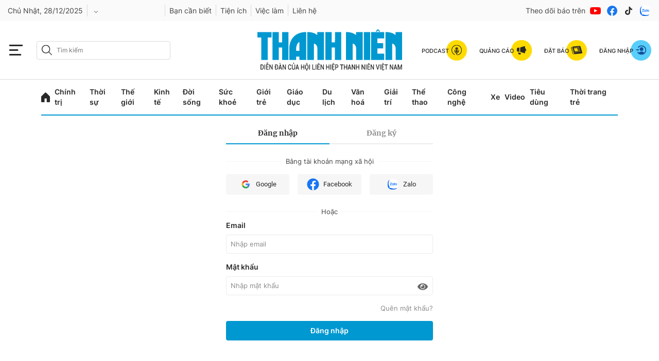

--- FILE ---
content_type: text/javascript; charset=UTF-8
request_url: https://ajax.googleapis.com/ajax/libs/angularjs/1.2.16/angular.min.js
body_size: 38519
content:
/*
 AngularJS v1.2.16
 (c) 2010-2014 Google, Inc. http://angularjs.org
 License: MIT
*/
(function(O,U,s){'use strict';function t(b){return function(){var a=arguments[0],c,a="["+(b?b+":":"")+a+"] http://errors.angularjs.org/1.2.16/"+(b?b+"/":"")+a;for(c=1;c<arguments.length;c++)a=a+(1==c?"?":"&")+"p"+(c-1)+"="+encodeURIComponent("function"==typeof arguments[c]?arguments[c].toString().replace(/ \{[\s\S]*$/,""):"undefined"==typeof arguments[c]?"undefined":"string"!=typeof arguments[c]?JSON.stringify(arguments[c]):arguments[c]);return Error(a)}}function ab(b){if(null==b||Ca(b))return!1;
var a=b.length;return 1===b.nodeType&&a?!0:w(b)||M(b)||0===a||"number"===typeof a&&0<a&&a-1 in b}function q(b,a,c){var d;if(b)if(P(b))for(d in b)"prototype"==d||("length"==d||"name"==d||b.hasOwnProperty&&!b.hasOwnProperty(d))||a.call(c,b[d],d);else if(b.forEach&&b.forEach!==q)b.forEach(a,c);else if(ab(b))for(d=0;d<b.length;d++)a.call(c,b[d],d);else for(d in b)b.hasOwnProperty(d)&&a.call(c,b[d],d);return b}function Qb(b){var a=[],c;for(c in b)b.hasOwnProperty(c)&&a.push(c);return a.sort()}function Sc(b,
a,c){for(var d=Qb(b),e=0;e<d.length;e++)a.call(c,b[d[e]],d[e]);return d}function Rb(b){return function(a,c){b(c,a)}}function bb(){for(var b=ka.length,a;b;){b--;a=ka[b].charCodeAt(0);if(57==a)return ka[b]="A",ka.join("");if(90==a)ka[b]="0";else return ka[b]=String.fromCharCode(a+1),ka.join("")}ka.unshift("0");return ka.join("")}function Sb(b,a){a?b.$$hashKey=a:delete b.$$hashKey}function D(b){var a=b.$$hashKey;q(arguments,function(a){a!==b&&q(a,function(a,c){b[c]=a})});Sb(b,a);return b}function Y(b){return parseInt(b,
10)}function Tb(b,a){return D(new (D(function(){},{prototype:b})),a)}function C(){}function Da(b){return b}function aa(b){return function(){return b}}function E(b){return"undefined"===typeof b}function B(b){return"undefined"!==typeof b}function X(b){return null!=b&&"object"===typeof b}function w(b){return"string"===typeof b}function vb(b){return"number"===typeof b}function Na(b){return"[object Date]"===wa.call(b)}function M(b){return"[object Array]"===wa.call(b)}function P(b){return"function"===typeof b}
function cb(b){return"[object RegExp]"===wa.call(b)}function Ca(b){return b&&b.document&&b.location&&b.alert&&b.setInterval}function Tc(b){return!(!b||!(b.nodeName||b.prop&&b.attr&&b.find))}function Uc(b,a,c){var d=[];q(b,function(b,g,f){d.push(a.call(c,b,g,f))});return d}function db(b,a){if(b.indexOf)return b.indexOf(a);for(var c=0;c<b.length;c++)if(a===b[c])return c;return-1}function Oa(b,a){var c=db(b,a);0<=c&&b.splice(c,1);return a}function ba(b,a){if(Ca(b)||b&&b.$evalAsync&&b.$watch)throw Pa("cpws");
if(a){if(b===a)throw Pa("cpi");if(M(b))for(var c=a.length=0;c<b.length;c++)a.push(ba(b[c]));else{c=a.$$hashKey;q(a,function(b,c){delete a[c]});for(var d in b)a[d]=ba(b[d]);Sb(a,c)}}else(a=b)&&(M(b)?a=ba(b,[]):Na(b)?a=new Date(b.getTime()):cb(b)?a=RegExp(b.source):X(b)&&(a=ba(b,{})));return a}function Ub(b,a){a=a||{};for(var c in b)!b.hasOwnProperty(c)||"$"===c.charAt(0)&&"$"===c.charAt(1)||(a[c]=b[c]);return a}function xa(b,a){if(b===a)return!0;if(null===b||null===a)return!1;if(b!==b&&a!==a)return!0;
var c=typeof b,d;if(c==typeof a&&"object"==c)if(M(b)){if(!M(a))return!1;if((c=b.length)==a.length){for(d=0;d<c;d++)if(!xa(b[d],a[d]))return!1;return!0}}else{if(Na(b))return Na(a)&&b.getTime()==a.getTime();if(cb(b)&&cb(a))return b.toString()==a.toString();if(b&&b.$evalAsync&&b.$watch||a&&a.$evalAsync&&a.$watch||Ca(b)||Ca(a)||M(a))return!1;c={};for(d in b)if("$"!==d.charAt(0)&&!P(b[d])){if(!xa(b[d],a[d]))return!1;c[d]=!0}for(d in a)if(!c.hasOwnProperty(d)&&"$"!==d.charAt(0)&&a[d]!==s&&!P(a[d]))return!1;
return!0}return!1}function Vb(){return U.securityPolicy&&U.securityPolicy.isActive||U.querySelector&&!(!U.querySelector("[ng-csp]")&&!U.querySelector("[data-ng-csp]"))}function eb(b,a){var c=2<arguments.length?ya.call(arguments,2):[];return!P(a)||a instanceof RegExp?a:c.length?function(){return arguments.length?a.apply(b,c.concat(ya.call(arguments,0))):a.apply(b,c)}:function(){return arguments.length?a.apply(b,arguments):a.call(b)}}function Vc(b,a){var c=a;"string"===typeof b&&"$"===b.charAt(0)?c=
s:Ca(a)?c="$WINDOW":a&&U===a?c="$DOCUMENT":a&&(a.$evalAsync&&a.$watch)&&(c="$SCOPE");return c}function qa(b,a){return"undefined"===typeof b?s:JSON.stringify(b,Vc,a?"  ":null)}function Wb(b){return w(b)?JSON.parse(b):b}function Qa(b){"function"===typeof b?b=!0:b&&0!==b.length?(b=K(""+b),b=!("f"==b||"0"==b||"false"==b||"no"==b||"n"==b||"[]"==b)):b=!1;return b}function ha(b){b=y(b).clone();try{b.empty()}catch(a){}var c=y("<div>").append(b).html();try{return 3===b[0].nodeType?K(c):c.match(/^(<[^>]+>)/)[1].replace(/^<([\w\-]+)/,
function(a,b){return"<"+K(b)})}catch(d){return K(c)}}function Xb(b){try{return decodeURIComponent(b)}catch(a){}}function Yb(b){var a={},c,d;q((b||"").split("&"),function(b){b&&(c=b.split("="),d=Xb(c[0]),B(d)&&(b=B(c[1])?Xb(c[1]):!0,a[d]?M(a[d])?a[d].push(b):a[d]=[a[d],b]:a[d]=b))});return a}function Zb(b){var a=[];q(b,function(b,d){M(b)?q(b,function(b){a.push(za(d,!0)+(!0===b?"":"="+za(b,!0)))}):a.push(za(d,!0)+(!0===b?"":"="+za(b,!0)))});return a.length?a.join("&"):""}function wb(b){return za(b,
!0).replace(/%26/gi,"&").replace(/%3D/gi,"=").replace(/%2B/gi,"+")}function za(b,a){return encodeURIComponent(b).replace(/%40/gi,"@").replace(/%3A/gi,":").replace(/%24/g,"$").replace(/%2C/gi,",").replace(/%20/g,a?"%20":"+")}function Wc(b,a){function c(a){a&&d.push(a)}var d=[b],e,g,f=["ng:app","ng-app","x-ng-app","data-ng-app"],h=/\sng[:\-]app(:\s*([\w\d_]+);?)?\s/;q(f,function(a){f[a]=!0;c(U.getElementById(a));a=a.replace(":","\\:");b.querySelectorAll&&(q(b.querySelectorAll("."+a),c),q(b.querySelectorAll("."+
a+"\\:"),c),q(b.querySelectorAll("["+a+"]"),c))});q(d,function(a){if(!e){var b=h.exec(" "+a.className+" ");b?(e=a,g=(b[2]||"").replace(/\s+/g,",")):q(a.attributes,function(b){!e&&f[b.name]&&(e=a,g=b.value)})}});e&&a(e,g?[g]:[])}function $b(b,a){var c=function(){b=y(b);if(b.injector()){var c=b[0]===U?"document":ha(b);throw Pa("btstrpd",c);}a=a||[];a.unshift(["$provide",function(a){a.value("$rootElement",b)}]);a.unshift("ng");c=ac(a);c.invoke(["$rootScope","$rootElement","$compile","$injector","$animate",
function(a,b,c,d,e){a.$apply(function(){b.data("$injector",d);c(b)(a)})}]);return c},d=/^NG_DEFER_BOOTSTRAP!/;if(O&&!d.test(O.name))return c();O.name=O.name.replace(d,"");Ea.resumeBootstrap=function(b){q(b,function(b){a.push(b)});c()}}function fb(b,a){a=a||"_";return b.replace(Xc,function(b,d){return(d?a:"")+b.toLowerCase()})}function xb(b,a,c){if(!b)throw Pa("areq",a||"?",c||"required");return b}function Ra(b,a,c){c&&M(b)&&(b=b[b.length-1]);xb(P(b),a,"not a function, got "+(b&&"object"==typeof b?
b.constructor.name||"Object":typeof b));return b}function Aa(b,a){if("hasOwnProperty"===b)throw Pa("badname",a);}function bc(b,a,c){if(!a)return b;a=a.split(".");for(var d,e=b,g=a.length,f=0;f<g;f++)d=a[f],b&&(b=(e=b)[d]);return!c&&P(b)?eb(e,b):b}function yb(b){var a=b[0];b=b[b.length-1];if(a===b)return y(a);var c=[a];do{a=a.nextSibling;if(!a)break;c.push(a)}while(a!==b);return y(c)}function Yc(b){var a=t("$injector"),c=t("ng");b=b.angular||(b.angular={});b.$$minErr=b.$$minErr||t;return b.module||
(b.module=function(){var b={};return function(e,g,f){if("hasOwnProperty"===e)throw c("badname","module");g&&b.hasOwnProperty(e)&&(b[e]=null);return b[e]||(b[e]=function(){function b(a,d,e){return function(){c[e||"push"]([a,d,arguments]);return n}}if(!g)throw a("nomod",e);var c=[],d=[],m=b("$injector","invoke"),n={_invokeQueue:c,_runBlocks:d,requires:g,name:e,provider:b("$provide","provider"),factory:b("$provide","factory"),service:b("$provide","service"),value:b("$provide","value"),constant:b("$provide",
"constant","unshift"),animation:b("$animateProvider","register"),filter:b("$filterProvider","register"),controller:b("$controllerProvider","register"),directive:b("$compileProvider","directive"),config:m,run:function(a){d.push(a);return this}};f&&m(f);return n}())}}())}function Zc(b){D(b,{bootstrap:$b,copy:ba,extend:D,equals:xa,element:y,forEach:q,injector:ac,noop:C,bind:eb,toJson:qa,fromJson:Wb,identity:Da,isUndefined:E,isDefined:B,isString:w,isFunction:P,isObject:X,isNumber:vb,isElement:Tc,isArray:M,
version:$c,isDate:Na,lowercase:K,uppercase:Fa,callbacks:{counter:0},$$minErr:t,$$csp:Vb});Sa=Yc(O);try{Sa("ngLocale")}catch(a){Sa("ngLocale",[]).provider("$locale",ad)}Sa("ng",["ngLocale"],["$provide",function(a){a.provider({$$sanitizeUri:bd});a.provider("$compile",cc).directive({a:cd,input:dc,textarea:dc,form:dd,script:ed,select:fd,style:gd,option:hd,ngBind:id,ngBindHtml:jd,ngBindTemplate:kd,ngClass:ld,ngClassEven:md,ngClassOdd:nd,ngCloak:od,ngController:pd,ngForm:qd,ngHide:rd,ngIf:sd,ngInclude:td,
ngInit:ud,ngNonBindable:vd,ngPluralize:wd,ngRepeat:xd,ngShow:yd,ngStyle:zd,ngSwitch:Ad,ngSwitchWhen:Bd,ngSwitchDefault:Cd,ngOptions:Dd,ngTransclude:Ed,ngModel:Fd,ngList:Gd,ngChange:Hd,required:ec,ngRequired:ec,ngValue:Id}).directive({ngInclude:Jd}).directive(zb).directive(fc);a.provider({$anchorScroll:Kd,$animate:Ld,$browser:Md,$cacheFactory:Nd,$controller:Od,$document:Pd,$exceptionHandler:Qd,$filter:gc,$interpolate:Rd,$interval:Sd,$http:Td,$httpBackend:Ud,$location:Vd,$log:Wd,$parse:Xd,$rootScope:Yd,
$q:Zd,$sce:$d,$sceDelegate:ae,$sniffer:be,$templateCache:ce,$timeout:de,$window:ee,$$rAF:fe,$$asyncCallback:ge})}])}function Ta(b){return b.replace(he,function(a,b,d,e){return e?d.toUpperCase():d}).replace(ie,"Moz$1")}function Ab(b,a,c,d){function e(b){var e=c&&b?[this.filter(b)]:[this],l=a,k,m,n,p,r,z;if(!d||null!=b)for(;e.length;)for(k=e.shift(),m=0,n=k.length;m<n;m++)for(p=y(k[m]),l?p.triggerHandler("$destroy"):l=!l,r=0,p=(z=p.children()).length;r<p;r++)e.push(Ga(z[r]));return g.apply(this,arguments)}
var g=Ga.fn[b],g=g.$original||g;e.$original=g;Ga.fn[b]=e}function N(b){if(b instanceof N)return b;w(b)&&(b=ca(b));if(!(this instanceof N)){if(w(b)&&"<"!=b.charAt(0))throw Bb("nosel");return new N(b)}if(w(b)){var a=b;b=U;var c;if(c=je.exec(a))b=[b.createElement(c[1])];else{var d=b,e;b=d.createDocumentFragment();c=[];if(Cb.test(a)){d=b.appendChild(d.createElement("div"));e=(ke.exec(a)||["",""])[1].toLowerCase();e=ea[e]||ea._default;d.innerHTML="<div>&#160;</div>"+e[1]+a.replace(le,"<$1></$2>")+e[2];
d.removeChild(d.firstChild);for(a=e[0];a--;)d=d.lastChild;a=0;for(e=d.childNodes.length;a<e;++a)c.push(d.childNodes[a]);d=b.firstChild;d.textContent=""}else c.push(d.createTextNode(a));b.textContent="";b.innerHTML="";b=c}Db(this,b);y(U.createDocumentFragment()).append(this)}else Db(this,b)}function Eb(b){return b.cloneNode(!0)}function Ha(b){hc(b);var a=0;for(b=b.childNodes||[];a<b.length;a++)Ha(b[a])}function ic(b,a,c,d){if(B(d))throw Bb("offargs");var e=la(b,"events");la(b,"handle")&&(E(a)?q(e,
function(a,c){Fb(b,c,a);delete e[c]}):q(a.split(" "),function(a){E(c)?(Fb(b,a,e[a]),delete e[a]):Oa(e[a]||[],c)}))}function hc(b,a){var c=b[gb],d=Ua[c];d&&(a?delete Ua[c].data[a]:(d.handle&&(d.events.$destroy&&d.handle({},"$destroy"),ic(b)),delete Ua[c],b[gb]=s))}function la(b,a,c){var d=b[gb],d=Ua[d||-1];if(B(c))d||(b[gb]=d=++me,d=Ua[d]={}),d[a]=c;else return d&&d[a]}function jc(b,a,c){var d=la(b,"data"),e=B(c),g=!e&&B(a),f=g&&!X(a);d||f||la(b,"data",d={});if(e)d[a]=c;else if(g){if(f)return d&&d[a];
D(d,a)}else return d}function Gb(b,a){return b.getAttribute?-1<(" "+(b.getAttribute("class")||"")+" ").replace(/[\n\t]/g," ").indexOf(" "+a+" "):!1}function hb(b,a){a&&b.setAttribute&&q(a.split(" "),function(a){b.setAttribute("class",ca((" "+(b.getAttribute("class")||"")+" ").replace(/[\n\t]/g," ").replace(" "+ca(a)+" "," ")))})}function ib(b,a){if(a&&b.setAttribute){var c=(" "+(b.getAttribute("class")||"")+" ").replace(/[\n\t]/g," ");q(a.split(" "),function(a){a=ca(a);-1===c.indexOf(" "+a+" ")&&
(c+=a+" ")});b.setAttribute("class",ca(c))}}function Db(b,a){if(a){a=a.nodeName||!B(a.length)||Ca(a)?[a]:a;for(var c=0;c<a.length;c++)b.push(a[c])}}function kc(b,a){return jb(b,"$"+(a||"ngController")+"Controller")}function jb(b,a,c){b=y(b);9==b[0].nodeType&&(b=b.find("html"));for(a=M(a)?a:[a];b.length;){for(var d=b[0],e=0,g=a.length;e<g;e++)if((c=b.data(a[e]))!==s)return c;b=y(d.parentNode||11===d.nodeType&&d.host)}}function lc(b){for(var a=0,c=b.childNodes;a<c.length;a++)Ha(c[a]);for(;b.firstChild;)b.removeChild(b.firstChild)}
function mc(b,a){var c=kb[a.toLowerCase()];return c&&nc[b.nodeName]&&c}function ne(b,a){var c=function(c,e){c.preventDefault||(c.preventDefault=function(){c.returnValue=!1});c.stopPropagation||(c.stopPropagation=function(){c.cancelBubble=!0});c.target||(c.target=c.srcElement||U);if(E(c.defaultPrevented)){var g=c.preventDefault;c.preventDefault=function(){c.defaultPrevented=!0;g.call(c)};c.defaultPrevented=!1}c.isDefaultPrevented=function(){return c.defaultPrevented||!1===c.returnValue};var f=Ub(a[e||
c.type]||[]);q(f,function(a){a.call(b,c)});8>=S?(c.preventDefault=null,c.stopPropagation=null,c.isDefaultPrevented=null):(delete c.preventDefault,delete c.stopPropagation,delete c.isDefaultPrevented)};c.elem=b;return c}function Ia(b){var a=typeof b,c;"object"==a&&null!==b?"function"==typeof(c=b.$$hashKey)?c=b.$$hashKey():c===s&&(c=b.$$hashKey=bb()):c=b;return a+":"+c}function Va(b){q(b,this.put,this)}function oc(b){var a,c;"function"==typeof b?(a=b.$inject)||(a=[],b.length&&(c=b.toString().replace(oe,
""),c=c.match(pe),q(c[1].split(qe),function(b){b.replace(re,function(b,c,d){a.push(d)})})),b.$inject=a):M(b)?(c=b.length-1,Ra(b[c],"fn"),a=b.slice(0,c)):Ra(b,"fn",!0);return a}function ac(b){function a(a){return function(b,c){if(X(b))q(b,Rb(a));else return a(b,c)}}function c(a,b){Aa(a,"service");if(P(b)||M(b))b=n.instantiate(b);if(!b.$get)throw Wa("pget",a);return m[a+h]=b}function d(a,b){return c(a,{$get:b})}function e(a){var b=[],c,d,g,h;q(a,function(a){if(!k.get(a)){k.put(a,!0);try{if(w(a))for(c=
Sa(a),b=b.concat(e(c.requires)).concat(c._runBlocks),d=c._invokeQueue,g=0,h=d.length;g<h;g++){var f=d[g],l=n.get(f[0]);l[f[1]].apply(l,f[2])}else P(a)?b.push(n.invoke(a)):M(a)?b.push(n.invoke(a)):Ra(a,"module")}catch(m){throw M(a)&&(a=a[a.length-1]),m.message&&(m.stack&&-1==m.stack.indexOf(m.message))&&(m=m.message+"\n"+m.stack),Wa("modulerr",a,m.stack||m.message||m);}}});return b}function g(a,b){function c(d){if(a.hasOwnProperty(d)){if(a[d]===f)throw Wa("cdep",l.join(" <- "));return a[d]}try{return l.unshift(d),
a[d]=f,a[d]=b(d)}catch(e){throw a[d]===f&&delete a[d],e;}finally{l.shift()}}function d(a,b,e){var g=[],h=oc(a),f,l,k;l=0;for(f=h.length;l<f;l++){k=h[l];if("string"!==typeof k)throw Wa("itkn",k);g.push(e&&e.hasOwnProperty(k)?e[k]:c(k))}a.$inject||(a=a[f]);return a.apply(b,g)}return{invoke:d,instantiate:function(a,b){var c=function(){},e;c.prototype=(M(a)?a[a.length-1]:a).prototype;c=new c;e=d(a,c,b);return X(e)||P(e)?e:c},get:c,annotate:oc,has:function(b){return m.hasOwnProperty(b+h)||a.hasOwnProperty(b)}}}
var f={},h="Provider",l=[],k=new Va,m={$provide:{provider:a(c),factory:a(d),service:a(function(a,b){return d(a,["$injector",function(a){return a.instantiate(b)}])}),value:a(function(a,b){return d(a,aa(b))}),constant:a(function(a,b){Aa(a,"constant");m[a]=b;p[a]=b}),decorator:function(a,b){var c=n.get(a+h),d=c.$get;c.$get=function(){var a=r.invoke(d,c);return r.invoke(b,null,{$delegate:a})}}}},n=m.$injector=g(m,function(){throw Wa("unpr",l.join(" <- "));}),p={},r=p.$injector=g(p,function(a){a=n.get(a+
h);return r.invoke(a.$get,a)});q(e(b),function(a){r.invoke(a||C)});return r}function Kd(){var b=!0;this.disableAutoScrolling=function(){b=!1};this.$get=["$window","$location","$rootScope",function(a,c,d){function e(a){var b=null;q(a,function(a){b||"a"!==K(a.nodeName)||(b=a)});return b}function g(){var b=c.hash(),d;b?(d=f.getElementById(b))?d.scrollIntoView():(d=e(f.getElementsByName(b)))?d.scrollIntoView():"top"===b&&a.scrollTo(0,0):a.scrollTo(0,0)}var f=a.document;b&&d.$watch(function(){return c.hash()},
function(){d.$evalAsync(g)});return g}]}function ge(){this.$get=["$$rAF","$timeout",function(b,a){return b.supported?function(a){return b(a)}:function(b){return a(b,0,!1)}}]}function se(b,a,c,d){function e(a){try{a.apply(null,ya.call(arguments,1))}finally{if(z--,0===z)for(;u.length;)try{u.pop()()}catch(b){c.error(b)}}}function g(a,b){(function T(){q(F,function(a){a()});v=b(T,a)})()}function f(){x=null;J!=h.url()&&(J=h.url(),q(ma,function(a){a(h.url())}))}var h=this,l=a[0],k=b.location,m=b.history,
n=b.setTimeout,p=b.clearTimeout,r={};h.isMock=!1;var z=0,u=[];h.$$completeOutstandingRequest=e;h.$$incOutstandingRequestCount=function(){z++};h.notifyWhenNoOutstandingRequests=function(a){q(F,function(a){a()});0===z?a():u.push(a)};var F=[],v;h.addPollFn=function(a){E(v)&&g(100,n);F.push(a);return a};var J=k.href,A=a.find("base"),x=null;h.url=function(a,c){k!==b.location&&(k=b.location);m!==b.history&&(m=b.history);if(a){if(J!=a)return J=a,d.history?c?m.replaceState(null,"",a):(m.pushState(null,"",
a),A.attr("href",A.attr("href"))):(x=a,c?k.replace(a):k.href=a),h}else return x||k.href.replace(/%27/g,"'")};var ma=[],L=!1;h.onUrlChange=function(a){if(!L){if(d.history)y(b).on("popstate",f);if(d.hashchange)y(b).on("hashchange",f);else h.addPollFn(f);L=!0}ma.push(a);return a};h.baseHref=function(){var a=A.attr("href");return a?a.replace(/^(https?\:)?\/\/[^\/]*/,""):""};var Q={},da="",H=h.baseHref();h.cookies=function(a,b){var d,e,g,h;if(a)b===s?l.cookie=escape(a)+"=;path="+H+";expires=Thu, 01 Jan 1970 00:00:00 GMT":
w(b)&&(d=(l.cookie=escape(a)+"="+escape(b)+";path="+H).length+1,4096<d&&c.warn("Cookie '"+a+"' possibly not set or overflowed because it was too large ("+d+" > 4096 bytes)!"));else{if(l.cookie!==da)for(da=l.cookie,d=da.split("; "),Q={},g=0;g<d.length;g++)e=d[g],h=e.indexOf("="),0<h&&(a=unescape(e.substring(0,h)),Q[a]===s&&(Q[a]=unescape(e.substring(h+1))));return Q}};h.defer=function(a,b){var c;z++;c=n(function(){delete r[c];e(a)},b||0);r[c]=!0;return c};h.defer.cancel=function(a){return r[a]?(delete r[a],
p(a),e(C),!0):!1}}function Md(){this.$get=["$window","$log","$sniffer","$document",function(b,a,c,d){return new se(b,d,a,c)}]}function Nd(){this.$get=function(){function b(b,d){function e(a){a!=n&&(p?p==a&&(p=a.n):p=a,g(a.n,a.p),g(a,n),n=a,n.n=null)}function g(a,b){a!=b&&(a&&(a.p=b),b&&(b.n=a))}if(b in a)throw t("$cacheFactory")("iid",b);var f=0,h=D({},d,{id:b}),l={},k=d&&d.capacity||Number.MAX_VALUE,m={},n=null,p=null;return a[b]={put:function(a,b){if(k<Number.MAX_VALUE){var c=m[a]||(m[a]={key:a});
e(c)}if(!E(b))return a in l||f++,l[a]=b,f>k&&this.remove(p.key),b},get:function(a){if(k<Number.MAX_VALUE){var b=m[a];if(!b)return;e(b)}return l[a]},remove:function(a){if(k<Number.MAX_VALUE){var b=m[a];if(!b)return;b==n&&(n=b.p);b==p&&(p=b.n);g(b.n,b.p);delete m[a]}delete l[a];f--},removeAll:function(){l={};f=0;m={};n=p=null},destroy:function(){m=h=l=null;delete a[b]},info:function(){return D({},h,{size:f})}}}var a={};b.info=function(){var b={};q(a,function(a,e){b[e]=a.info()});return b};b.get=function(b){return a[b]};
return b}}function ce(){this.$get=["$cacheFactory",function(b){return b("templates")}]}function cc(b,a){var c={},d="Directive",e=/^\s*directive\:\s*([\d\w\-_]+)\s+(.*)$/,g=/(([\d\w\-_]+)(?:\:([^;]+))?;?)/,f=/^(on[a-z]+|formaction)$/;this.directive=function l(a,e){Aa(a,"directive");w(a)?(xb(e,"directiveFactory"),c.hasOwnProperty(a)||(c[a]=[],b.factory(a+d,["$injector","$exceptionHandler",function(b,d){var e=[];q(c[a],function(c,g){try{var f=b.invoke(c);P(f)?f={compile:aa(f)}:!f.compile&&f.link&&(f.compile=
aa(f.link));f.priority=f.priority||0;f.index=g;f.name=f.name||a;f.require=f.require||f.controller&&f.name;f.restrict=f.restrict||"A";e.push(f)}catch(l){d(l)}});return e}])),c[a].push(e)):q(a,Rb(l));return this};this.aHrefSanitizationWhitelist=function(b){return B(b)?(a.aHrefSanitizationWhitelist(b),this):a.aHrefSanitizationWhitelist()};this.imgSrcSanitizationWhitelist=function(b){return B(b)?(a.imgSrcSanitizationWhitelist(b),this):a.imgSrcSanitizationWhitelist()};this.$get=["$injector","$interpolate",
"$exceptionHandler","$http","$templateCache","$parse","$controller","$rootScope","$document","$sce","$animate","$$sanitizeUri",function(a,b,m,n,p,r,z,u,F,v,J,A){function x(a,b,c,d,e){a instanceof y||(a=y(a));q(a,function(b,c){3==b.nodeType&&b.nodeValue.match(/\S+/)&&(a[c]=y(b).wrap("<span></span>").parent()[0])});var g=L(a,b,a,c,d,e);ma(a,"ng-scope");return function(b,c,d){xb(b,"scope");var e=c?Ja.clone.call(a):a;q(d,function(a,b){e.data("$"+b+"Controller",a)});d=0;for(var f=e.length;d<f;d++){var l=
e[d].nodeType;1!==l&&9!==l||e.eq(d).data("$scope",b)}c&&c(e,b);g&&g(b,e,e);return e}}function ma(a,b){try{a.addClass(b)}catch(c){}}function L(a,b,c,d,e,g){function f(a,c,d,e){var g,k,m,r,n,p,z;g=c.length;var I=Array(g);for(n=0;n<g;n++)I[n]=c[n];z=n=0;for(p=l.length;n<p;z++)k=I[z],c=l[n++],g=l[n++],m=y(k),c?(c.scope?(r=a.$new(),m.data("$scope",r)):r=a,(m=c.transclude)||!e&&b?c(g,r,k,d,Q(a,m||b)):c(g,r,k,d,e)):g&&g(a,k.childNodes,s,e)}for(var l=[],k,m,r,n,p=0;p<a.length;p++)k=new Hb,m=da(a[p],[],k,
0===p?d:s,e),(g=m.length?ia(m,a[p],k,b,c,null,[],[],g):null)&&g.scope&&ma(y(a[p]),"ng-scope"),k=g&&g.terminal||!(r=a[p].childNodes)||!r.length?null:L(r,g?g.transclude:b),l.push(g,k),n=n||g||k,g=null;return n?f:null}function Q(a,b){return function(c,d,e){var g=!1;c||(c=a.$new(),g=c.$$transcluded=!0);d=b(c,d,e);if(g)d.on("$destroy",eb(c,c.$destroy));return d}}function da(a,b,c,d,f){var k=c.$attr,l;switch(a.nodeType){case 1:T(b,na(Ka(a).toLowerCase()),"E",d,f);var m,r,n;l=a.attributes;for(var p=0,z=
l&&l.length;p<z;p++){var u=!1,F=!1;m=l[p];if(!S||8<=S||m.specified){r=m.name;n=na(r);W.test(n)&&(r=fb(n.substr(6),"-"));var J=n.replace(/(Start|End)$/,"");n===J+"Start"&&(u=r,F=r.substr(0,r.length-5)+"end",r=r.substr(0,r.length-6));n=na(r.toLowerCase());k[n]=r;c[n]=m=ca(m.value);mc(a,n)&&(c[n]=!0);N(a,b,m,n);T(b,n,"A",d,f,u,F)}}a=a.className;if(w(a)&&""!==a)for(;l=g.exec(a);)n=na(l[2]),T(b,n,"C",d,f)&&(c[n]=ca(l[3])),a=a.substr(l.index+l[0].length);break;case 3:t(b,a.nodeValue);break;case 8:try{if(l=
e.exec(a.nodeValue))n=na(l[1]),T(b,n,"M",d,f)&&(c[n]=ca(l[2]))}catch(x){}}b.sort(E);return b}function H(a,b,c){var d=[],e=0;if(b&&a.hasAttribute&&a.hasAttribute(b)){do{if(!a)throw ja("uterdir",b,c);1==a.nodeType&&(a.hasAttribute(b)&&e++,a.hasAttribute(c)&&e--);d.push(a);a=a.nextSibling}while(0<e)}else d.push(a);return y(d)}function R(a,b,c){return function(d,e,g,f,l){e=H(e[0],b,c);return a(d,e,g,f,l)}}function ia(a,c,d,e,g,f,l,n,p){function u(a,b,c,d){if(a){c&&(a=R(a,c,d));a.require=G.require;if(Q===
G||G.$$isolateScope)a=qc(a,{isolateScope:!0});l.push(a)}if(b){c&&(b=R(b,c,d));b.require=G.require;if(Q===G||G.$$isolateScope)b=qc(b,{isolateScope:!0});n.push(b)}}function F(a,b,c){var d,e="data",g=!1;if(w(a)){for(;"^"==(d=a.charAt(0))||"?"==d;)a=a.substr(1),"^"==d&&(e="inheritedData"),g=g||"?"==d;d=null;c&&"data"===e&&(d=c[a]);d=d||b[e]("$"+a+"Controller");if(!d&&!g)throw ja("ctreq",a,t);}else M(a)&&(d=[],q(a,function(a){d.push(F(a,b,c))}));return d}function J(a,e,g,f,p){function u(a,b){var c;2>arguments.length&&
(b=a,a=s);D&&(c=lb);return p(a,b,c)}var I,x,v,A,R,H,lb={},da;I=c===g?d:Ub(d,new Hb(y(g),d.$attr));x=I.$$element;if(Q){var T=/^\s*([@=&])(\??)\s*(\w*)\s*$/;f=y(g);H=e.$new(!0);ia&&ia===Q.$$originalDirective?f.data("$isolateScope",H):f.data("$isolateScopeNoTemplate",H);ma(f,"ng-isolate-scope");q(Q.scope,function(a,c){var d=a.match(T)||[],g=d[3]||c,f="?"==d[2],d=d[1],l,m,n,p;H.$$isolateBindings[c]=d+g;switch(d){case "@":I.$observe(g,function(a){H[c]=a});I.$$observers[g].$$scope=e;I[g]&&(H[c]=b(I[g])(e));
break;case "=":if(f&&!I[g])break;m=r(I[g]);p=m.literal?xa:function(a,b){return a===b};n=m.assign||function(){l=H[c]=m(e);throw ja("nonassign",I[g],Q.name);};l=H[c]=m(e);H.$watch(function(){var a=m(e);p(a,H[c])||(p(a,l)?n(e,a=H[c]):H[c]=a);return l=a},null,m.literal);break;case "&":m=r(I[g]);H[c]=function(a){return m(e,a)};break;default:throw ja("iscp",Q.name,c,a);}})}da=p&&u;L&&q(L,function(a){var b={$scope:a===Q||a.$$isolateScope?H:e,$element:x,$attrs:I,$transclude:da},c;R=a.controller;"@"==R&&(R=
I[a.name]);c=z(R,b);lb[a.name]=c;D||x.data("$"+a.name+"Controller",c);a.controllerAs&&(b.$scope[a.controllerAs]=c)});f=0;for(v=l.length;f<v;f++)try{A=l[f],A(A.isolateScope?H:e,x,I,A.require&&F(A.require,x,lb),da)}catch(G){m(G,ha(x))}f=e;Q&&(Q.template||null===Q.templateUrl)&&(f=H);a&&a(f,g.childNodes,s,p);for(f=n.length-1;0<=f;f--)try{A=n[f],A(A.isolateScope?H:e,x,I,A.require&&F(A.require,x,lb),da)}catch(B){m(B,ha(x))}}p=p||{};for(var v=-Number.MAX_VALUE,A,L=p.controllerDirectives,Q=p.newIsolateScopeDirective,
ia=p.templateDirective,T=p.nonTlbTranscludeDirective,E=!1,D=p.hasElementTranscludeDirective,Z=d.$$element=y(c),G,t,V,Xa=e,O,N=0,S=a.length;N<S;N++){G=a[N];var ra=G.$$start,W=G.$$end;ra&&(Z=H(c,ra,W));V=s;if(v>G.priority)break;if(V=G.scope)A=A||G,G.templateUrl||(K("new/isolated scope",Q,G,Z),X(V)&&(Q=G));t=G.name;!G.templateUrl&&G.controller&&(V=G.controller,L=L||{},K("'"+t+"' controller",L[t],G,Z),L[t]=G);if(V=G.transclude)E=!0,G.$$tlb||(K("transclusion",T,G,Z),T=G),"element"==V?(D=!0,v=G.priority,
V=H(c,ra,W),Z=d.$$element=y(U.createComment(" "+t+": "+d[t]+" ")),c=Z[0],mb(g,y(ya.call(V,0)),c),Xa=x(V,e,v,f&&f.name,{nonTlbTranscludeDirective:T})):(V=y(Eb(c)).contents(),Z.empty(),Xa=x(V,e));if(G.template)if(K("template",ia,G,Z),ia=G,V=P(G.template)?G.template(Z,d):G.template,V=Y(V),G.replace){f=G;V=Cb.test(V)?y(V):[];c=V[0];if(1!=V.length||1!==c.nodeType)throw ja("tplrt",t,"");mb(g,Z,c);S={$attr:{}};V=da(c,[],S);var $=a.splice(N+1,a.length-(N+1));Q&&pc(V);a=a.concat(V).concat($);B(d,S);S=a.length}else Z.html(V);
if(G.templateUrl)K("template",ia,G,Z),ia=G,G.replace&&(f=G),J=C(a.splice(N,a.length-N),Z,d,g,Xa,l,n,{controllerDirectives:L,newIsolateScopeDirective:Q,templateDirective:ia,nonTlbTranscludeDirective:T}),S=a.length;else if(G.compile)try{O=G.compile(Z,d,Xa),P(O)?u(null,O,ra,W):O&&u(O.pre,O.post,ra,W)}catch(aa){m(aa,ha(Z))}G.terminal&&(J.terminal=!0,v=Math.max(v,G.priority))}J.scope=A&&!0===A.scope;J.transclude=E&&Xa;p.hasElementTranscludeDirective=D;return J}function pc(a){for(var b=0,c=a.length;b<c;b++)a[b]=
Tb(a[b],{$$isolateScope:!0})}function T(b,e,g,f,k,n,r){if(e===k)return null;k=null;if(c.hasOwnProperty(e)){var p;e=a.get(e+d);for(var z=0,u=e.length;z<u;z++)try{p=e[z],(f===s||f>p.priority)&&-1!=p.restrict.indexOf(g)&&(n&&(p=Tb(p,{$$start:n,$$end:r})),b.push(p),k=p)}catch(F){m(F)}}return k}function B(a,b){var c=b.$attr,d=a.$attr,e=a.$$element;q(a,function(d,e){"$"!=e.charAt(0)&&(b[e]&&(d+=("style"===e?";":" ")+b[e]),a.$set(e,d,!0,c[e]))});q(b,function(b,g){"class"==g?(ma(e,b),a["class"]=(a["class"]?
a["class"]+" ":"")+b):"style"==g?(e.attr("style",e.attr("style")+";"+b),a.style=(a.style?a.style+";":"")+b):"$"==g.charAt(0)||a.hasOwnProperty(g)||(a[g]=b,d[g]=c[g])})}function C(a,b,c,d,e,g,f,l){var k=[],m,r,z=b[0],u=a.shift(),F=D({},u,{templateUrl:null,transclude:null,replace:null,$$originalDirective:u}),x=P(u.templateUrl)?u.templateUrl(b,c):u.templateUrl;b.empty();n.get(v.getTrustedResourceUrl(x),{cache:p}).success(function(n){var p,J;n=Y(n);if(u.replace){n=Cb.test(n)?y(n):[];p=n[0];if(1!=n.length||
1!==p.nodeType)throw ja("tplrt",u.name,x);n={$attr:{}};mb(d,b,p);var v=da(p,[],n);X(u.scope)&&pc(v);a=v.concat(a);B(c,n)}else p=z,b.html(n);a.unshift(F);m=ia(a,p,c,e,b,u,g,f,l);q(d,function(a,c){a==p&&(d[c]=b[0])});for(r=L(b[0].childNodes,e);k.length;){n=k.shift();J=k.shift();var A=k.shift(),R=k.shift(),v=b[0];if(J!==z){var H=J.className;l.hasElementTranscludeDirective&&u.replace||(v=Eb(p));mb(A,y(J),v);ma(y(v),H)}J=m.transclude?Q(n,m.transclude):R;m(r,n,v,d,J)}k=null}).error(function(a,b,c,d){throw ja("tpload",
d.url);});return function(a,b,c,d,e){k?(k.push(b),k.push(c),k.push(d),k.push(e)):m(r,b,c,d,e)}}function E(a,b){var c=b.priority-a.priority;return 0!==c?c:a.name!==b.name?a.name<b.name?-1:1:a.index-b.index}function K(a,b,c,d){if(b)throw ja("multidir",b.name,c.name,a,ha(d));}function t(a,c){var d=b(c,!0);d&&a.push({priority:0,compile:aa(function(a,b){var c=b.parent(),e=c.data("$binding")||[];e.push(d);ma(c.data("$binding",e),"ng-binding");a.$watch(d,function(a){b[0].nodeValue=a})})})}function O(a,b){if("srcdoc"==
b)return v.HTML;var c=Ka(a);if("xlinkHref"==b||"FORM"==c&&"action"==b||"IMG"!=c&&("src"==b||"ngSrc"==b))return v.RESOURCE_URL}function N(a,c,d,e){var g=b(d,!0);if(g){if("multiple"===e&&"SELECT"===Ka(a))throw ja("selmulti",ha(a));c.push({priority:100,compile:function(){return{pre:function(c,d,l){d=l.$$observers||(l.$$observers={});if(f.test(e))throw ja("nodomevents");if(g=b(l[e],!0,O(a,e)))l[e]=g(c),(d[e]||(d[e]=[])).$$inter=!0,(l.$$observers&&l.$$observers[e].$$scope||c).$watch(g,function(a,b){"class"===
e&&a!=b?l.$updateClass(a,b):l.$set(e,a)})}}}})}}function mb(a,b,c){var d=b[0],e=b.length,g=d.parentNode,f,l;if(a)for(f=0,l=a.length;f<l;f++)if(a[f]==d){a[f++]=c;l=f+e-1;for(var k=a.length;f<k;f++,l++)l<k?a[f]=a[l]:delete a[f];a.length-=e-1;break}g&&g.replaceChild(c,d);a=U.createDocumentFragment();a.appendChild(d);c[y.expando]=d[y.expando];d=1;for(e=b.length;d<e;d++)g=b[d],y(g).remove(),a.appendChild(g),delete b[d];b[0]=c;b.length=1}function qc(a,b){return D(function(){return a.apply(null,arguments)},
a,b)}var Hb=function(a,b){this.$$element=a;this.$attr=b||{}};Hb.prototype={$normalize:na,$addClass:function(a){a&&0<a.length&&J.addClass(this.$$element,a)},$removeClass:function(a){a&&0<a.length&&J.removeClass(this.$$element,a)},$updateClass:function(a,b){var c=rc(a,b),d=rc(b,a);0===c.length?J.removeClass(this.$$element,d):0===d.length?J.addClass(this.$$element,c):J.setClass(this.$$element,c,d)},$set:function(a,b,c,d){var e=mc(this.$$element[0],a);e&&(this.$$element.prop(a,b),d=e);this[a]=b;d?this.$attr[a]=
d:(d=this.$attr[a])||(this.$attr[a]=d=fb(a,"-"));e=Ka(this.$$element);if("A"===e&&"href"===a||"IMG"===e&&"src"===a)this[a]=b=A(b,"src"===a);!1!==c&&(null===b||b===s?this.$$element.removeAttr(d):this.$$element.attr(d,b));(c=this.$$observers)&&q(c[a],function(a){try{a(b)}catch(c){m(c)}})},$observe:function(a,b){var c=this,d=c.$$observers||(c.$$observers={}),e=d[a]||(d[a]=[]);e.push(b);u.$evalAsync(function(){e.$$inter||b(c[a])});return b}};var Z=b.startSymbol(),ra=b.endSymbol(),Y="{{"==Z||"}}"==ra?
Da:function(a){return a.replace(/\{\{/g,Z).replace(/}}/g,ra)},W=/^ngAttr[A-Z]/;return x}]}function na(b){return Ta(b.replace(te,""))}function rc(b,a){var c="",d=b.split(/\s+/),e=a.split(/\s+/),g=0;a:for(;g<d.length;g++){for(var f=d[g],h=0;h<e.length;h++)if(f==e[h])continue a;c+=(0<c.length?" ":"")+f}return c}function Od(){var b={},a=/^(\S+)(\s+as\s+(\w+))?$/;this.register=function(a,d){Aa(a,"controller");X(a)?D(b,a):b[a]=d};this.$get=["$injector","$window",function(c,d){return function(e,g){var f,
h,l;w(e)&&(f=e.match(a),h=f[1],l=f[3],e=b.hasOwnProperty(h)?b[h]:bc(g.$scope,h,!0)||bc(d,h,!0),Ra(e,h,!0));f=c.instantiate(e,g);if(l){if(!g||"object"!=typeof g.$scope)throw t("$controller")("noscp",h||e.name,l);g.$scope[l]=f}return f}}]}function Pd(){this.$get=["$window",function(b){return y(b.document)}]}function Qd(){this.$get=["$log",function(b){return function(a,c){b.error.apply(b,arguments)}}]}function sc(b){var a={},c,d,e;if(!b)return a;q(b.split("\n"),function(b){e=b.indexOf(":");c=K(ca(b.substr(0,
e)));d=ca(b.substr(e+1));c&&(a[c]=a[c]?a[c]+(", "+d):d)});return a}function tc(b){var a=X(b)?b:s;return function(c){a||(a=sc(b));return c?a[K(c)]||null:a}}function uc(b,a,c){if(P(c))return c(b,a);q(c,function(c){b=c(b,a)});return b}function Td(){var b=/^\s*(\[|\{[^\{])/,a=/[\}\]]\s*$/,c=/^\)\]\}',?\n/,d={"Content-Type":"application/json;charset=utf-8"},e=this.defaults={transformResponse:[function(d){w(d)&&(d=d.replace(c,""),b.test(d)&&a.test(d)&&(d=Wb(d)));return d}],transformRequest:[function(a){return X(a)&&
"[object File]"!==wa.call(a)&&"[object Blob]"!==wa.call(a)?qa(a):a}],headers:{common:{Accept:"application/json, text/plain, */*"},post:ba(d),put:ba(d),patch:ba(d)},xsrfCookieName:"XSRF-TOKEN",xsrfHeaderName:"X-XSRF-TOKEN"},g=this.interceptors=[],f=this.responseInterceptors=[];this.$get=["$httpBackend","$browser","$cacheFactory","$rootScope","$q","$injector",function(a,b,c,d,n,p){function r(a){function c(a){var b=D({},a,{data:uc(a.data,a.headers,d.transformResponse)});return 200<=a.status&&300>a.status?
b:n.reject(b)}var d={method:"get",transformRequest:e.transformRequest,transformResponse:e.transformResponse},g=function(a){function b(a){var c;q(a,function(b,d){P(b)&&(c=b(),null!=c?a[d]=c:delete a[d])})}var c=e.headers,d=D({},a.headers),g,f,c=D({},c.common,c[K(a.method)]);b(c);b(d);a:for(g in c){a=K(g);for(f in d)if(K(f)===a)continue a;d[g]=c[g]}return d}(a);D(d,a);d.headers=g;d.method=Fa(d.method);(a=Ib(d.url)?b.cookies()[d.xsrfCookieName||e.xsrfCookieName]:s)&&(g[d.xsrfHeaderName||e.xsrfHeaderName]=
a);var f=[function(a){g=a.headers;var b=uc(a.data,tc(g),a.transformRequest);E(a.data)&&q(g,function(a,b){"content-type"===K(b)&&delete g[b]});E(a.withCredentials)&&!E(e.withCredentials)&&(a.withCredentials=e.withCredentials);return z(a,b,g).then(c,c)},s],h=n.when(d);for(q(v,function(a){(a.request||a.requestError)&&f.unshift(a.request,a.requestError);(a.response||a.responseError)&&f.push(a.response,a.responseError)});f.length;){a=f.shift();var k=f.shift(),h=h.then(a,k)}h.success=function(a){h.then(function(b){a(b.data,
b.status,b.headers,d)});return h};h.error=function(a){h.then(null,function(b){a(b.data,b.status,b.headers,d)});return h};return h}function z(b,c,g){function f(a,b,c,e){v&&(200<=a&&300>a?v.put(s,[a,b,sc(c),e]):v.remove(s));l(b,a,c,e);d.$$phase||d.$apply()}function l(a,c,d,e){c=Math.max(c,0);(200<=c&&300>c?p.resolve:p.reject)({data:a,status:c,headers:tc(d),config:b,statusText:e})}function k(){var a=db(r.pendingRequests,b);-1!==a&&r.pendingRequests.splice(a,1)}var p=n.defer(),z=p.promise,v,q,s=u(b.url,
b.params);r.pendingRequests.push(b);z.then(k,k);(b.cache||e.cache)&&(!1!==b.cache&&"GET"==b.method)&&(v=X(b.cache)?b.cache:X(e.cache)?e.cache:F);if(v)if(q=v.get(s),B(q)){if(q.then)return q.then(k,k),q;M(q)?l(q[1],q[0],ba(q[2]),q[3]):l(q,200,{},"OK")}else v.put(s,z);E(q)&&a(b.method,s,c,f,g,b.timeout,b.withCredentials,b.responseType);return z}function u(a,b){if(!b)return a;var c=[];Sc(b,function(a,b){null===a||E(a)||(M(a)||(a=[a]),q(a,function(a){X(a)&&(a=qa(a));c.push(za(b)+"="+za(a))}))});0<c.length&&
(a+=(-1==a.indexOf("?")?"?":"&")+c.join("&"));return a}var F=c("$http"),v=[];q(g,function(a){v.unshift(w(a)?p.get(a):p.invoke(a))});q(f,function(a,b){var c=w(a)?p.get(a):p.invoke(a);v.splice(b,0,{response:function(a){return c(n.when(a))},responseError:function(a){return c(n.reject(a))}})});r.pendingRequests=[];(function(a){q(arguments,function(a){r[a]=function(b,c){return r(D(c||{},{method:a,url:b}))}})})("get","delete","head","jsonp");(function(a){q(arguments,function(a){r[a]=function(b,c,d){return r(D(d||
{},{method:a,url:b,data:c}))}})})("post","put");r.defaults=e;return r}]}function ue(b){if(8>=S&&(!b.match(/^(get|post|head|put|delete|options)$/i)||!O.XMLHttpRequest))return new O.ActiveXObject("Microsoft.XMLHTTP");if(O.XMLHttpRequest)return new O.XMLHttpRequest;throw t("$httpBackend")("noxhr");}function Ud(){this.$get=["$browser","$window","$document",function(b,a,c){return ve(b,ue,b.defer,a.angular.callbacks,c[0])}]}function ve(b,a,c,d,e){function g(a,b){var c=e.createElement("script"),d=function(){c.onreadystatechange=
c.onload=c.onerror=null;e.body.removeChild(c);b&&b()};c.type="text/javascript";c.src=a;S&&8>=S?c.onreadystatechange=function(){/loaded|complete/.test(c.readyState)&&d()}:c.onload=c.onerror=function(){d()};e.body.appendChild(c);return d}var f=-1;return function(e,l,k,m,n,p,r,z){function u(){v=f;A&&A();x&&x.abort()}function F(a,d,e,g,f){L&&c.cancel(L);A=x=null;0===d&&(d=e?200:"file"==sa(l).protocol?404:0);a(1223===d?204:d,e,g,f||"");b.$$completeOutstandingRequest(C)}var v;b.$$incOutstandingRequestCount();
l=l||b.url();if("jsonp"==K(e)){var J="_"+(d.counter++).toString(36);d[J]=function(a){d[J].data=a};var A=g(l.replace("JSON_CALLBACK","angular.callbacks."+J),function(){d[J].data?F(m,200,d[J].data):F(m,v||-2);d[J]=Ea.noop})}else{var x=a(e);x.open(e,l,!0);q(n,function(a,b){B(a)&&x.setRequestHeader(b,a)});x.onreadystatechange=function(){if(x&&4==x.readyState){var a=null,b=null;v!==f&&(a=x.getAllResponseHeaders(),b="response"in x?x.response:x.responseText);F(m,v||x.status,b,a,x.statusText||"")}};r&&(x.withCredentials=
!0);if(z)try{x.responseType=z}catch(s){if("json"!==z)throw s;}x.send(k||null)}if(0<p)var L=c(u,p);else p&&p.then&&p.then(u)}}function Rd(){var b="{{",a="}}";this.startSymbol=function(a){return a?(b=a,this):b};this.endSymbol=function(b){return b?(a=b,this):a};this.$get=["$parse","$exceptionHandler","$sce",function(c,d,e){function g(g,k,m){for(var n,p,r=0,z=[],u=g.length,F=!1,v=[];r<u;)-1!=(n=g.indexOf(b,r))&&-1!=(p=g.indexOf(a,n+f))?(r!=n&&z.push(g.substring(r,n)),z.push(r=c(F=g.substring(n+f,p))),
r.exp=F,r=p+h,F=!0):(r!=u&&z.push(g.substring(r)),r=u);(u=z.length)||(z.push(""),u=1);if(m&&1<z.length)throw vc("noconcat",g);if(!k||F)return v.length=u,r=function(a){try{for(var b=0,c=u,f;b<c;b++)"function"==typeof(f=z[b])&&(f=f(a),f=m?e.getTrusted(m,f):e.valueOf(f),null===f||E(f)?f="":"string"!=typeof f&&(f=qa(f))),v[b]=f;return v.join("")}catch(h){a=vc("interr",g,h.toString()),d(a)}},r.exp=g,r.parts=z,r}var f=b.length,h=a.length;g.startSymbol=function(){return b};g.endSymbol=function(){return a};
return g}]}function Sd(){this.$get=["$rootScope","$window","$q",function(b,a,c){function d(d,f,h,l){var k=a.setInterval,m=a.clearInterval,n=c.defer(),p=n.promise,r=0,z=B(l)&&!l;h=B(h)?h:0;p.then(null,null,d);p.$$intervalId=k(function(){n.notify(r++);0<h&&r>=h&&(n.resolve(r),m(p.$$intervalId),delete e[p.$$intervalId]);z||b.$apply()},f);e[p.$$intervalId]=n;return p}var e={};d.cancel=function(a){return a&&a.$$intervalId in e?(e[a.$$intervalId].reject("canceled"),clearInterval(a.$$intervalId),delete e[a.$$intervalId],
!0):!1};return d}]}function ad(){this.$get=function(){return{id:"en-us",NUMBER_FORMATS:{DECIMAL_SEP:".",GROUP_SEP:",",PATTERNS:[{minInt:1,minFrac:0,maxFrac:3,posPre:"",posSuf:"",negPre:"-",negSuf:"",gSize:3,lgSize:3},{minInt:1,minFrac:2,maxFrac:2,posPre:"\u00a4",posSuf:"",negPre:"(\u00a4",negSuf:")",gSize:3,lgSize:3}],CURRENCY_SYM:"$"},DATETIME_FORMATS:{MONTH:"January February March April May June July August September October November December".split(" "),SHORTMONTH:"Jan Feb Mar Apr May Jun Jul Aug Sep Oct Nov Dec".split(" "),
DAY:"Sunday Monday Tuesday Wednesday Thursday Friday Saturday".split(" "),SHORTDAY:"Sun Mon Tue Wed Thu Fri Sat".split(" "),AMPMS:["AM","PM"],medium:"MMM d, y h:mm:ss a","short":"M/d/yy h:mm a",fullDate:"EEEE, MMMM d, y",longDate:"MMMM d, y",mediumDate:"MMM d, y",shortDate:"M/d/yy",mediumTime:"h:mm:ss a",shortTime:"h:mm a"},pluralCat:function(b){return 1===b?"one":"other"}}}}function wc(b){b=b.split("/");for(var a=b.length;a--;)b[a]=wb(b[a]);return b.join("/")}function xc(b,a,c){b=sa(b,c);a.$$protocol=
b.protocol;a.$$host=b.hostname;a.$$port=Y(b.port)||we[b.protocol]||null}function yc(b,a,c){var d="/"!==b.charAt(0);d&&(b="/"+b);b=sa(b,c);a.$$path=decodeURIComponent(d&&"/"===b.pathname.charAt(0)?b.pathname.substring(1):b.pathname);a.$$search=Yb(b.search);a.$$hash=decodeURIComponent(b.hash);a.$$path&&"/"!=a.$$path.charAt(0)&&(a.$$path="/"+a.$$path)}function oa(b,a){if(0===a.indexOf(b))return a.substr(b.length)}function Ya(b){var a=b.indexOf("#");return-1==a?b:b.substr(0,a)}function Jb(b){return b.substr(0,
Ya(b).lastIndexOf("/")+1)}function zc(b,a){this.$$html5=!0;a=a||"";var c=Jb(b);xc(b,this,b);this.$$parse=function(a){var e=oa(c,a);if(!w(e))throw Kb("ipthprfx",a,c);yc(e,this,b);this.$$path||(this.$$path="/");this.$$compose()};this.$$compose=function(){var a=Zb(this.$$search),b=this.$$hash?"#"+wb(this.$$hash):"";this.$$url=wc(this.$$path)+(a?"?"+a:"")+b;this.$$absUrl=c+this.$$url.substr(1)};this.$$rewrite=function(d){var e;if((e=oa(b,d))!==s)return d=e,(e=oa(a,e))!==s?c+(oa("/",e)||e):b+d;if((e=oa(c,
d))!==s)return c+e;if(c==d+"/")return c}}function Lb(b,a){var c=Jb(b);xc(b,this,b);this.$$parse=function(d){var e=oa(b,d)||oa(c,d),e="#"==e.charAt(0)?oa(a,e):this.$$html5?e:"";if(!w(e))throw Kb("ihshprfx",d,a);yc(e,this,b);d=this.$$path;var g=/^\/?.*?:(\/.*)/;0===e.indexOf(b)&&(e=e.replace(b,""));g.exec(e)||(d=(e=g.exec(d))?e[1]:d);this.$$path=d;this.$$compose()};this.$$compose=function(){var c=Zb(this.$$search),e=this.$$hash?"#"+wb(this.$$hash):"";this.$$url=wc(this.$$path)+(c?"?"+c:"")+e;this.$$absUrl=
b+(this.$$url?a+this.$$url:"")};this.$$rewrite=function(a){if(Ya(b)==Ya(a))return a}}function Ac(b,a){this.$$html5=!0;Lb.apply(this,arguments);var c=Jb(b);this.$$rewrite=function(d){var e;if(b==Ya(d))return d;if(e=oa(c,d))return b+a+e;if(c===d+"/")return c}}function nb(b){return function(){return this[b]}}function Bc(b,a){return function(c){if(E(c))return this[b];this[b]=a(c);this.$$compose();return this}}function Vd(){var b="",a=!1;this.hashPrefix=function(a){return B(a)?(b=a,this):b};this.html5Mode=
function(b){return B(b)?(a=b,this):a};this.$get=["$rootScope","$browser","$sniffer","$rootElement",function(c,d,e,g){function f(a){c.$broadcast("$locationChangeSuccess",h.absUrl(),a)}var h,l=d.baseHref(),k=d.url();a?(l=k.substring(0,k.indexOf("/",k.indexOf("//")+2))+(l||"/"),e=e.history?zc:Ac):(l=Ya(k),e=Lb);h=new e(l,"#"+b);h.$$parse(h.$$rewrite(k));g.on("click",function(a){if(!a.ctrlKey&&!a.metaKey&&2!=a.which){for(var b=y(a.target);"a"!==K(b[0].nodeName);)if(b[0]===g[0]||!(b=b.parent())[0])return;
var e=b.prop("href");X(e)&&"[object SVGAnimatedString]"===e.toString()&&(e=sa(e.animVal).href);var f=h.$$rewrite(e);e&&(!b.attr("target")&&f&&!a.isDefaultPrevented())&&(a.preventDefault(),f!=d.url()&&(h.$$parse(f),c.$apply(),O.angular["ff-684208-preventDefault"]=!0))}});h.absUrl()!=k&&d.url(h.absUrl(),!0);d.onUrlChange(function(a){h.absUrl()!=a&&(c.$evalAsync(function(){var b=h.absUrl();h.$$parse(a);c.$broadcast("$locationChangeStart",a,b).defaultPrevented?(h.$$parse(b),d.url(b)):f(b)}),c.$$phase||
c.$digest())});var m=0;c.$watch(function(){var a=d.url(),b=h.$$replace;m&&a==h.absUrl()||(m++,c.$evalAsync(function(){c.$broadcast("$locationChangeStart",h.absUrl(),a).defaultPrevented?h.$$parse(a):(d.url(h.absUrl(),b),f(a))}));h.$$replace=!1;return m});return h}]}function Wd(){var b=!0,a=this;this.debugEnabled=function(a){return B(a)?(b=a,this):b};this.$get=["$window",function(c){function d(a){a instanceof Error&&(a.stack?a=a.message&&-1===a.stack.indexOf(a.message)?"Error: "+a.message+"\n"+a.stack:
a.stack:a.sourceURL&&(a=a.message+"\n"+a.sourceURL+":"+a.line));return a}function e(a){var b=c.console||{},e=b[a]||b.log||C;a=!1;try{a=!!e.apply}catch(l){}return a?function(){var a=[];q(arguments,function(b){a.push(d(b))});return e.apply(b,a)}:function(a,b){e(a,null==b?"":b)}}return{log:e("log"),info:e("info"),warn:e("warn"),error:e("error"),debug:function(){var c=e("debug");return function(){b&&c.apply(a,arguments)}}()}}]}function fa(b,a){if("constructor"===b)throw Ba("isecfld",a);return b}function Za(b,
a){if(b){if(b.constructor===b)throw Ba("isecfn",a);if(b.document&&b.location&&b.alert&&b.setInterval)throw Ba("isecwindow",a);if(b.children&&(b.nodeName||b.prop&&b.attr&&b.find))throw Ba("isecdom",a);}return b}function ob(b,a,c,d,e){e=e||{};a=a.split(".");for(var g,f=0;1<a.length;f++){g=fa(a.shift(),d);var h=b[g];h||(h={},b[g]=h);b=h;b.then&&e.unwrapPromises&&(ta(d),"$$v"in b||function(a){a.then(function(b){a.$$v=b})}(b),b.$$v===s&&(b.$$v={}),b=b.$$v)}g=fa(a.shift(),d);return b[g]=c}function Cc(b,
a,c,d,e,g,f){fa(b,g);fa(a,g);fa(c,g);fa(d,g);fa(e,g);return f.unwrapPromises?function(f,l){var k=l&&l.hasOwnProperty(b)?l:f,m;if(null==k)return k;(k=k[b])&&k.then&&(ta(g),"$$v"in k||(m=k,m.$$v=s,m.then(function(a){m.$$v=a})),k=k.$$v);if(!a)return k;if(null==k)return s;(k=k[a])&&k.then&&(ta(g),"$$v"in k||(m=k,m.$$v=s,m.then(function(a){m.$$v=a})),k=k.$$v);if(!c)return k;if(null==k)return s;(k=k[c])&&k.then&&(ta(g),"$$v"in k||(m=k,m.$$v=s,m.then(function(a){m.$$v=a})),k=k.$$v);if(!d)return k;if(null==
k)return s;(k=k[d])&&k.then&&(ta(g),"$$v"in k||(m=k,m.$$v=s,m.then(function(a){m.$$v=a})),k=k.$$v);if(!e)return k;if(null==k)return s;(k=k[e])&&k.then&&(ta(g),"$$v"in k||(m=k,m.$$v=s,m.then(function(a){m.$$v=a})),k=k.$$v);return k}:function(g,f){var k=f&&f.hasOwnProperty(b)?f:g;if(null==k)return k;k=k[b];if(!a)return k;if(null==k)return s;k=k[a];if(!c)return k;if(null==k)return s;k=k[c];if(!d)return k;if(null==k)return s;k=k[d];return e?null==k?s:k=k[e]:k}}function xe(b,a){fa(b,a);return function(a,
d){return null==a?s:(d&&d.hasOwnProperty(b)?d:a)[b]}}function ye(b,a,c){fa(b,c);fa(a,c);return function(c,e){if(null==c)return s;c=(e&&e.hasOwnProperty(b)?e:c)[b];return null==c?s:c[a]}}function Dc(b,a,c){if(Mb.hasOwnProperty(b))return Mb[b];var d=b.split("."),e=d.length,g;if(a.unwrapPromises||1!==e)if(a.unwrapPromises||2!==e)if(a.csp)g=6>e?Cc(d[0],d[1],d[2],d[3],d[4],c,a):function(b,g){var f=0,h;do h=Cc(d[f++],d[f++],d[f++],d[f++],d[f++],c,a)(b,g),g=s,b=h;while(f<e);return h};else{var f="var p;\n";
q(d,function(b,d){fa(b,c);f+="if(s == null) return undefined;\ns="+(d?"s":'((k&&k.hasOwnProperty("'+b+'"))?k:s)')+'["'+b+'"];\n'+(a.unwrapPromises?'if (s && s.then) {\n pw("'+c.replace(/(["\r\n])/g,"\\$1")+'");\n if (!("$$v" in s)) {\n p=s;\n p.$$v = undefined;\n p.then(function(v) {p.$$v=v;});\n}\n s=s.$$v\n}\n':"")});var f=f+"return s;",h=new Function("s","k","pw",f);h.toString=aa(f);g=a.unwrapPromises?function(a,b){return h(a,b,ta)}:h}else g=ye(d[0],d[1],c);else g=xe(d[0],c);"hasOwnProperty"!==
b&&(Mb[b]=g);return g}function Xd(){var b={},a={csp:!1,unwrapPromises:!1,logPromiseWarnings:!0};this.unwrapPromises=function(b){return B(b)?(a.unwrapPromises=!!b,this):a.unwrapPromises};this.logPromiseWarnings=function(b){return B(b)?(a.logPromiseWarnings=b,this):a.logPromiseWarnings};this.$get=["$filter","$sniffer","$log",function(c,d,e){a.csp=d.csp;ta=function(b){a.logPromiseWarnings&&!Ec.hasOwnProperty(b)&&(Ec[b]=!0,e.warn("[$parse] Promise found in the expression `"+b+"`. Automatic unwrapping of promises in Angular expressions is deprecated."))};
return function(d){var e;switch(typeof d){case "string":if(b.hasOwnProperty(d))return b[d];e=new Nb(a);e=(new $a(e,c,a)).parse(d,!1);"hasOwnProperty"!==d&&(b[d]=e);return e;case "function":return d;default:return C}}}]}function Zd(){this.$get=["$rootScope","$exceptionHandler",function(b,a){return ze(function(a){b.$evalAsync(a)},a)}]}function ze(b,a){function c(a){return a}function d(a){return f(a)}var e=function(){var f=[],k,m;return m={resolve:function(a){if(f){var c=f;f=s;k=g(a);c.length&&b(function(){for(var a,
b=0,d=c.length;b<d;b++)a=c[b],k.then(a[0],a[1],a[2])})}},reject:function(a){m.resolve(h(a))},notify:function(a){if(f){var c=f;f.length&&b(function(){for(var b,d=0,e=c.length;d<e;d++)b=c[d],b[2](a)})}},promise:{then:function(b,g,h){var m=e(),u=function(d){try{m.resolve((P(b)?b:c)(d))}catch(e){m.reject(e),a(e)}},F=function(b){try{m.resolve((P(g)?g:d)(b))}catch(c){m.reject(c),a(c)}},v=function(b){try{m.notify((P(h)?h:c)(b))}catch(d){a(d)}};f?f.push([u,F,v]):k.then(u,F,v);return m.promise},"catch":function(a){return this.then(null,
a)},"finally":function(a){function b(a,c){var d=e();c?d.resolve(a):d.reject(a);return d.promise}function d(e,g){var f=null;try{f=(a||c)()}catch(h){return b(h,!1)}return f&&P(f.then)?f.then(function(){return b(e,g)},function(a){return b(a,!1)}):b(e,g)}return this.then(function(a){return d(a,!0)},function(a){return d(a,!1)})}}}},g=function(a){return a&&P(a.then)?a:{then:function(c){var d=e();b(function(){d.resolve(c(a))});return d.promise}}},f=function(a){var b=e();b.reject(a);return b.promise},h=function(c){return{then:function(g,
f){var h=e();b(function(){try{h.resolve((P(f)?f:d)(c))}catch(b){h.reject(b),a(b)}});return h.promise}}};return{defer:e,reject:f,when:function(h,k,m,n){var p=e(),r,z=function(b){try{return(P(k)?k:c)(b)}catch(d){return a(d),f(d)}},u=function(b){try{return(P(m)?m:d)(b)}catch(c){return a(c),f(c)}},F=function(b){try{return(P(n)?n:c)(b)}catch(d){a(d)}};b(function(){g(h).then(function(a){r||(r=!0,p.resolve(g(a).then(z,u,F)))},function(a){r||(r=!0,p.resolve(u(a)))},function(a){r||p.notify(F(a))})});return p.promise},
all:function(a){var b=e(),c=0,d=M(a)?[]:{};q(a,function(a,e){c++;g(a).then(function(a){d.hasOwnProperty(e)||(d[e]=a,--c||b.resolve(d))},function(a){d.hasOwnProperty(e)||b.reject(a)})});0===c&&b.resolve(d);return b.promise}}}function fe(){this.$get=["$window","$timeout",function(b,a){var c=b.requestAnimationFrame||b.webkitRequestAnimationFrame||b.mozRequestAnimationFrame,d=b.cancelAnimationFrame||b.webkitCancelAnimationFrame||b.mozCancelAnimationFrame||b.webkitCancelRequestAnimationFrame,e=!!c,g=e?
function(a){var b=c(a);return function(){d(b)}}:function(b){var c=a(b,16.66,!1);return function(){a.cancel(c)}};g.supported=e;return g}]}function Yd(){var b=10,a=t("$rootScope"),c=null;this.digestTtl=function(a){arguments.length&&(b=a);return b};this.$get=["$injector","$exceptionHandler","$parse","$browser",function(d,e,g,f){function h(){this.$id=bb();this.$$phase=this.$parent=this.$$watchers=this.$$nextSibling=this.$$prevSibling=this.$$childHead=this.$$childTail=null;this["this"]=this.$root=this;
this.$$destroyed=!1;this.$$asyncQueue=[];this.$$postDigestQueue=[];this.$$listeners={};this.$$listenerCount={};this.$$isolateBindings={}}function l(b){if(p.$$phase)throw a("inprog",p.$$phase);p.$$phase=b}function k(a,b){var c=g(a);Ra(c,b);return c}function m(a,b,c){do a.$$listenerCount[c]-=b,0===a.$$listenerCount[c]&&delete a.$$listenerCount[c];while(a=a.$parent)}function n(){}h.prototype={constructor:h,$new:function(a){a?(a=new h,a.$root=this.$root,a.$$asyncQueue=this.$$asyncQueue,a.$$postDigestQueue=
this.$$postDigestQueue):(a=function(){},a.prototype=this,a=new a,a.$id=bb());a["this"]=a;a.$$listeners={};a.$$listenerCount={};a.$parent=this;a.$$watchers=a.$$nextSibling=a.$$childHead=a.$$childTail=null;a.$$prevSibling=this.$$childTail;this.$$childHead?this.$$childTail=this.$$childTail.$$nextSibling=a:this.$$childHead=this.$$childTail=a;return a},$watch:function(a,b,d){var e=k(a,"watch"),g=this.$$watchers,f={fn:b,last:n,get:e,exp:a,eq:!!d};c=null;if(!P(b)){var h=k(b||C,"listener");f.fn=function(a,
b,c){h(c)}}if("string"==typeof a&&e.constant){var l=f.fn;f.fn=function(a,b,c){l.call(this,a,b,c);Oa(g,f)}}g||(g=this.$$watchers=[]);g.unshift(f);return function(){Oa(g,f);c=null}},$watchCollection:function(a,b){var c=this,d,e,f,h=1<b.length,l=0,k=g(a),m=[],n={},p=!0,q=0;return this.$watch(function(){d=k(c);var a,b;if(X(d))if(ab(d))for(e!==m&&(e=m,q=e.length=0,l++),a=d.length,q!==a&&(l++,e.length=q=a),b=0;b<a;b++)e[b]!==e[b]&&d[b]!==d[b]||e[b]===d[b]||(l++,e[b]=d[b]);else{e!==n&&(e=n={},q=0,l++);a=
0;for(b in d)d.hasOwnProperty(b)&&(a++,e.hasOwnProperty(b)?e[b]!==d[b]&&(l++,e[b]=d[b]):(q++,e[b]=d[b],l++));if(q>a)for(b in l++,e)e.hasOwnProperty(b)&&!d.hasOwnProperty(b)&&(q--,delete e[b])}else e!==d&&(e=d,l++);return l},function(){p?(p=!1,b(d,d,c)):b(d,f,c);if(h)if(X(d))if(ab(d)){f=Array(d.length);for(var a=0;a<d.length;a++)f[a]=d[a]}else for(a in f={},d)Fc.call(d,a)&&(f[a]=d[a]);else f=d})},$digest:function(){var d,g,f,h,k=this.$$asyncQueue,m=this.$$postDigestQueue,q,x,s=b,L,Q=[],y,H,R;l("$digest");
c=null;do{x=!1;for(L=this;k.length;){try{R=k.shift(),R.scope.$eval(R.expression)}catch(B){p.$$phase=null,e(B)}c=null}a:do{if(h=L.$$watchers)for(q=h.length;q--;)try{if(d=h[q])if((g=d.get(L))!==(f=d.last)&&!(d.eq?xa(g,f):"number"==typeof g&&"number"==typeof f&&isNaN(g)&&isNaN(f)))x=!0,c=d,d.last=d.eq?ba(g):g,d.fn(g,f===n?g:f,L),5>s&&(y=4-s,Q[y]||(Q[y]=[]),H=P(d.exp)?"fn: "+(d.exp.name||d.exp.toString()):d.exp,H+="; newVal: "+qa(g)+"; oldVal: "+qa(f),Q[y].push(H));else if(d===c){x=!1;break a}}catch(w){p.$$phase=
null,e(w)}if(!(h=L.$$childHead||L!==this&&L.$$nextSibling))for(;L!==this&&!(h=L.$$nextSibling);)L=L.$parent}while(L=h);if((x||k.length)&&!s--)throw p.$$phase=null,a("infdig",b,qa(Q));}while(x||k.length);for(p.$$phase=null;m.length;)try{m.shift()()}catch(T){e(T)}},$destroy:function(){if(!this.$$destroyed){var a=this.$parent;this.$broadcast("$destroy");this.$$destroyed=!0;this!==p&&(q(this.$$listenerCount,eb(null,m,this)),a.$$childHead==this&&(a.$$childHead=this.$$nextSibling),a.$$childTail==this&&
(a.$$childTail=this.$$prevSibling),this.$$prevSibling&&(this.$$prevSibling.$$nextSibling=this.$$nextSibling),this.$$nextSibling&&(this.$$nextSibling.$$prevSibling=this.$$prevSibling),this.$parent=this.$$nextSibling=this.$$prevSibling=this.$$childHead=this.$$childTail=this.$root=null,this.$$listeners={},this.$$watchers=this.$$asyncQueue=this.$$postDigestQueue=[],this.$destroy=this.$digest=this.$apply=C,this.$on=this.$watch=function(){return C})}},$eval:function(a,b){return g(a)(this,b)},$evalAsync:function(a){p.$$phase||
p.$$asyncQueue.length||f.defer(function(){p.$$asyncQueue.length&&p.$digest()});this.$$asyncQueue.push({scope:this,expression:a})},$$postDigest:function(a){this.$$postDigestQueue.push(a)},$apply:function(a){try{return l("$apply"),this.$eval(a)}catch(b){e(b)}finally{p.$$phase=null;try{p.$digest()}catch(c){throw e(c),c;}}},$on:function(a,b){var c=this.$$listeners[a];c||(this.$$listeners[a]=c=[]);c.push(b);var d=this;do d.$$listenerCount[a]||(d.$$listenerCount[a]=0),d.$$listenerCount[a]++;while(d=d.$parent);
var e=this;return function(){c[db(c,b)]=null;m(e,1,a)}},$emit:function(a,b){var c=[],d,g=this,f=!1,h={name:a,targetScope:g,stopPropagation:function(){f=!0},preventDefault:function(){h.defaultPrevented=!0},defaultPrevented:!1},l=[h].concat(ya.call(arguments,1)),k,m;do{d=g.$$listeners[a]||c;h.currentScope=g;k=0;for(m=d.length;k<m;k++)if(d[k])try{d[k].apply(null,l)}catch(n){e(n)}else d.splice(k,1),k--,m--;if(f)break;g=g.$parent}while(g);return h},$broadcast:function(a,b){for(var c=this,d=this,g={name:a,
targetScope:this,preventDefault:function(){g.defaultPrevented=!0},defaultPrevented:!1},f=[g].concat(ya.call(arguments,1)),h,k;c=d;){g.currentScope=c;d=c.$$listeners[a]||[];h=0;for(k=d.length;h<k;h++)if(d[h])try{d[h].apply(null,f)}catch(l){e(l)}else d.splice(h,1),h--,k--;if(!(d=c.$$listenerCount[a]&&c.$$childHead||c!==this&&c.$$nextSibling))for(;c!==this&&!(d=c.$$nextSibling);)c=c.$parent}return g}};var p=new h;return p}]}function bd(){var b=/^\s*(https?|ftp|mailto|tel|file):/,a=/^\s*(https?|ftp|file):|data:image\//;
this.aHrefSanitizationWhitelist=function(a){return B(a)?(b=a,this):b};this.imgSrcSanitizationWhitelist=function(b){return B(b)?(a=b,this):a};this.$get=function(){return function(c,d){var e=d?a:b,g;if(!S||8<=S)if(g=sa(c).href,""!==g&&!g.match(e))return"unsafe:"+g;return c}}}function Ae(b){if("self"===b)return b;if(w(b)){if(-1<b.indexOf("***"))throw ua("iwcard",b);b=b.replace(/([-()\[\]{}+?*.$\^|,:#<!\\])/g,"\\$1").replace(/\x08/g,"\\x08").replace("\\*\\*",".*").replace("\\*","[^:/.?&;]*");return RegExp("^"+
b+"$")}if(cb(b))return RegExp("^"+b.source+"$");throw ua("imatcher");}function Gc(b){var a=[];B(b)&&q(b,function(b){a.push(Ae(b))});return a}function ae(){this.SCE_CONTEXTS=ga;var b=["self"],a=[];this.resourceUrlWhitelist=function(a){arguments.length&&(b=Gc(a));return b};this.resourceUrlBlacklist=function(b){arguments.length&&(a=Gc(b));return a};this.$get=["$injector",function(c){function d(a){var b=function(a){this.$$unwrapTrustedValue=function(){return a}};a&&(b.prototype=new a);b.prototype.valueOf=
function(){return this.$$unwrapTrustedValue()};b.prototype.toString=function(){return this.$$unwrapTrustedValue().toString()};return b}var e=function(a){throw ua("unsafe");};c.has("$sanitize")&&(e=c.get("$sanitize"));var g=d(),f={};f[ga.HTML]=d(g);f[ga.CSS]=d(g);f[ga.URL]=d(g);f[ga.JS]=d(g);f[ga.RESOURCE_URL]=d(f[ga.URL]);return{trustAs:function(a,b){var c=f.hasOwnProperty(a)?f[a]:null;if(!c)throw ua("icontext",a,b);if(null===b||b===s||""===b)return b;if("string"!==typeof b)throw ua("itype",a);return new c(b)},
getTrusted:function(c,d){if(null===d||d===s||""===d)return d;var g=f.hasOwnProperty(c)?f[c]:null;if(g&&d instanceof g)return d.$$unwrapTrustedValue();if(c===ga.RESOURCE_URL){var g=sa(d.toString()),m,n,p=!1;m=0;for(n=b.length;m<n;m++)if("self"===b[m]?Ib(g):b[m].exec(g.href)){p=!0;break}if(p)for(m=0,n=a.length;m<n;m++)if("self"===a[m]?Ib(g):a[m].exec(g.href)){p=!1;break}if(p)return d;throw ua("insecurl",d.toString());}if(c===ga.HTML)return e(d);throw ua("unsafe");},valueOf:function(a){return a instanceof
g?a.$$unwrapTrustedValue():a}}}]}function $d(){var b=!0;this.enabled=function(a){arguments.length&&(b=!!a);return b};this.$get=["$parse","$sniffer","$sceDelegate",function(a,c,d){if(b&&c.msie&&8>c.msieDocumentMode)throw ua("iequirks");var e=ba(ga);e.isEnabled=function(){return b};e.trustAs=d.trustAs;e.getTrusted=d.getTrusted;e.valueOf=d.valueOf;b||(e.trustAs=e.getTrusted=function(a,b){return b},e.valueOf=Da);e.parseAs=function(b,c){var d=a(c);return d.literal&&d.constant?d:function(a,c){return e.getTrusted(b,
d(a,c))}};var g=e.parseAs,f=e.getTrusted,h=e.trustAs;q(ga,function(a,b){var c=K(b);e[Ta("parse_as_"+c)]=function(b){return g(a,b)};e[Ta("get_trusted_"+c)]=function(b){return f(a,b)};e[Ta("trust_as_"+c)]=function(b){return h(a,b)}});return e}]}function be(){this.$get=["$window","$document",function(b,a){var c={},d=Y((/android (\d+)/.exec(K((b.navigator||{}).userAgent))||[])[1]),e=/Boxee/i.test((b.navigator||{}).userAgent),g=a[0]||{},f=g.documentMode,h,l=/^(Moz|webkit|O|ms)(?=[A-Z])/,k=g.body&&g.body.style,
m=!1,n=!1;if(k){for(var p in k)if(m=l.exec(p)){h=m[0];h=h.substr(0,1).toUpperCase()+h.substr(1);break}h||(h="WebkitOpacity"in k&&"webkit");m=!!("transition"in k||h+"Transition"in k);n=!!("animation"in k||h+"Animation"in k);!d||m&&n||(m=w(g.body.style.webkitTransition),n=w(g.body.style.webkitAnimation))}return{history:!(!b.history||!b.history.pushState||4>d||e),hashchange:"onhashchange"in b&&(!f||7<f),hasEvent:function(a){if("input"==a&&9==S)return!1;if(E(c[a])){var b=g.createElement("div");c[a]="on"+
a in b}return c[a]},csp:Vb(),vendorPrefix:h,transitions:m,animations:n,android:d,msie:S,msieDocumentMode:f}}]}function de(){this.$get=["$rootScope","$browser","$q","$exceptionHandler",function(b,a,c,d){function e(e,h,l){var k=c.defer(),m=k.promise,n=B(l)&&!l;h=a.defer(function(){try{k.resolve(e())}catch(a){k.reject(a),d(a)}finally{delete g[m.$$timeoutId]}n||b.$apply()},h);m.$$timeoutId=h;g[h]=k;return m}var g={};e.cancel=function(b){return b&&b.$$timeoutId in g?(g[b.$$timeoutId].reject("canceled"),
delete g[b.$$timeoutId],a.defer.cancel(b.$$timeoutId)):!1};return e}]}function sa(b,a){var c=b;S&&(W.setAttribute("href",c),c=W.href);W.setAttribute("href",c);return{href:W.href,protocol:W.protocol?W.protocol.replace(/:$/,""):"",host:W.host,search:W.search?W.search.replace(/^\?/,""):"",hash:W.hash?W.hash.replace(/^#/,""):"",hostname:W.hostname,port:W.port,pathname:"/"===W.pathname.charAt(0)?W.pathname:"/"+W.pathname}}function Ib(b){b=w(b)?sa(b):b;return b.protocol===Hc.protocol&&b.host===Hc.host}
function ee(){this.$get=aa(O)}function gc(b){function a(d,e){if(X(d)){var g={};q(d,function(b,c){g[c]=a(c,b)});return g}return b.factory(d+c,e)}var c="Filter";this.register=a;this.$get=["$injector",function(a){return function(b){return a.get(b+c)}}];a("currency",Ic);a("date",Jc);a("filter",Be);a("json",Ce);a("limitTo",De);a("lowercase",Ee);a("number",Kc);a("orderBy",Lc);a("uppercase",Fe)}function Be(){return function(b,a,c){if(!M(b))return b;var d=typeof c,e=[];e.check=function(a){for(var b=0;b<e.length;b++)if(!e[b](a))return!1;
return!0};"function"!==d&&(c="boolean"===d&&c?function(a,b){return Ea.equals(a,b)}:function(a,b){if(a&&b&&"object"===typeof a&&"object"===typeof b){for(var d in a)if("$"!==d.charAt(0)&&Fc.call(a,d)&&c(a[d],b[d]))return!0;return!1}b=(""+b).toLowerCase();return-1<(""+a).toLowerCase().indexOf(b)});var g=function(a,b){if("string"==typeof b&&"!"===b.charAt(0))return!g(a,b.substr(1));switch(typeof a){case "boolean":case "number":case "string":return c(a,b);case "object":switch(typeof b){case "object":return c(a,
b);default:for(var d in a)if("$"!==d.charAt(0)&&g(a[d],b))return!0}return!1;case "array":for(d=0;d<a.length;d++)if(g(a[d],b))return!0;return!1;default:return!1}};switch(typeof a){case "boolean":case "number":case "string":a={$:a};case "object":for(var f in a)(function(b){"undefined"!=typeof a[b]&&e.push(function(c){return g("$"==b?c:c&&c[b],a[b])})})(f);break;case "function":e.push(a);break;default:return b}d=[];for(f=0;f<b.length;f++){var h=b[f];e.check(h)&&d.push(h)}return d}}function Ic(b){var a=
b.NUMBER_FORMATS;return function(b,d){E(d)&&(d=a.CURRENCY_SYM);return Mc(b,a.PATTERNS[1],a.GROUP_SEP,a.DECIMAL_SEP,2).replace(/\u00A4/g,d)}}function Kc(b){var a=b.NUMBER_FORMATS;return function(b,d){return Mc(b,a.PATTERNS[0],a.GROUP_SEP,a.DECIMAL_SEP,d)}}function Mc(b,a,c,d,e){if(null==b||!isFinite(b)||X(b))return"";var g=0>b;b=Math.abs(b);var f=b+"",h="",l=[],k=!1;if(-1!==f.indexOf("e")){var m=f.match(/([\d\.]+)e(-?)(\d+)/);m&&"-"==m[2]&&m[3]>e+1?f="0":(h=f,k=!0)}if(k)0<e&&(-1<b&&1>b)&&(h=b.toFixed(e));
else{f=(f.split(Nc)[1]||"").length;E(e)&&(e=Math.min(Math.max(a.minFrac,f),a.maxFrac));f=Math.pow(10,e);b=Math.round(b*f)/f;b=(""+b).split(Nc);f=b[0];b=b[1]||"";var m=0,n=a.lgSize,p=a.gSize;if(f.length>=n+p)for(m=f.length-n,k=0;k<m;k++)0===(m-k)%p&&0!==k&&(h+=c),h+=f.charAt(k);for(k=m;k<f.length;k++)0===(f.length-k)%n&&0!==k&&(h+=c),h+=f.charAt(k);for(;b.length<e;)b+="0";e&&"0"!==e&&(h+=d+b.substr(0,e))}l.push(g?a.negPre:a.posPre);l.push(h);l.push(g?a.negSuf:a.posSuf);return l.join("")}function Ob(b,
a,c){var d="";0>b&&(d="-",b=-b);for(b=""+b;b.length<a;)b="0"+b;c&&(b=b.substr(b.length-a));return d+b}function $(b,a,c,d){c=c||0;return function(e){e=e["get"+b]();if(0<c||e>-c)e+=c;0===e&&-12==c&&(e=12);return Ob(e,a,d)}}function pb(b,a){return function(c,d){var e=c["get"+b](),g=Fa(a?"SHORT"+b:b);return d[g][e]}}function Jc(b){function a(a){var b;if(b=a.match(c)){a=new Date(0);var g=0,f=0,h=b[8]?a.setUTCFullYear:a.setFullYear,l=b[8]?a.setUTCHours:a.setHours;b[9]&&(g=Y(b[9]+b[10]),f=Y(b[9]+b[11]));
h.call(a,Y(b[1]),Y(b[2])-1,Y(b[3]));g=Y(b[4]||0)-g;f=Y(b[5]||0)-f;h=Y(b[6]||0);b=Math.round(1E3*parseFloat("0."+(b[7]||0)));l.call(a,g,f,h,b)}return a}var c=/^(\d{4})-?(\d\d)-?(\d\d)(?:T(\d\d)(?::?(\d\d)(?::?(\d\d)(?:\.(\d+))?)?)?(Z|([+-])(\d\d):?(\d\d))?)?$/;return function(c,e){var g="",f=[],h,l;e=e||"mediumDate";e=b.DATETIME_FORMATS[e]||e;w(c)&&(c=Ge.test(c)?Y(c):a(c));vb(c)&&(c=new Date(c));if(!Na(c))return c;for(;e;)(l=He.exec(e))?(f=f.concat(ya.call(l,1)),e=f.pop()):(f.push(e),e=null);q(f,function(a){h=
Ie[a];g+=h?h(c,b.DATETIME_FORMATS):a.replace(/(^'|'$)/g,"").replace(/''/g,"'")});return g}}function Ce(){return function(b){return qa(b,!0)}}function De(){return function(b,a){if(!M(b)&&!w(b))return b;a=Y(a);if(w(b))return a?0<=a?b.slice(0,a):b.slice(a,b.length):"";var c=[],d,e;a>b.length?a=b.length:a<-b.length&&(a=-b.length);0<a?(d=0,e=a):(d=b.length+a,e=b.length);for(;d<e;d++)c.push(b[d]);return c}}function Lc(b){return function(a,c,d){function e(a,b){return Qa(b)?function(b,c){return a(c,b)}:a}
function g(a,b){var c=typeof a,d=typeof b;return c==d?("string"==c&&(a=a.toLowerCase(),b=b.toLowerCase()),a===b?0:a<b?-1:1):c<d?-1:1}if(!M(a)||!c)return a;c=M(c)?c:[c];c=Uc(c,function(a){var c=!1,d=a||Da;if(w(a)){if("+"==a.charAt(0)||"-"==a.charAt(0))c="-"==a.charAt(0),a=a.substring(1);d=b(a);if(d.constant){var f=d();return e(function(a,b){return g(a[f],b[f])},c)}}return e(function(a,b){return g(d(a),d(b))},c)});for(var f=[],h=0;h<a.length;h++)f.push(a[h]);return f.sort(e(function(a,b){for(var d=
0;d<c.length;d++){var e=c[d](a,b);if(0!==e)return e}return 0},d))}}function va(b){P(b)&&(b={link:b});b.restrict=b.restrict||"AC";return aa(b)}function Oc(b,a,c,d){function e(a,c){c=c?"-"+fb(c,"-"):"";d.removeClass(b,(a?qb:rb)+c);d.addClass(b,(a?rb:qb)+c)}var g=this,f=b.parent().controller("form")||sb,h=0,l=g.$error={},k=[];g.$name=a.name||a.ngForm;g.$dirty=!1;g.$pristine=!0;g.$valid=!0;g.$invalid=!1;f.$addControl(g);b.addClass(La);e(!0);g.$addControl=function(a){Aa(a.$name,"input");k.push(a);a.$name&&
(g[a.$name]=a)};g.$removeControl=function(a){a.$name&&g[a.$name]===a&&delete g[a.$name];q(l,function(b,c){g.$setValidity(c,!0,a)});Oa(k,a)};g.$setValidity=function(a,b,c){var d=l[a];if(b)d&&(Oa(d,c),d.length||(h--,h||(e(b),g.$valid=!0,g.$invalid=!1),l[a]=!1,e(!0,a),f.$setValidity(a,!0,g)));else{h||e(b);if(d){if(-1!=db(d,c))return}else l[a]=d=[],h++,e(!1,a),f.$setValidity(a,!1,g);d.push(c);g.$valid=!1;g.$invalid=!0}};g.$setDirty=function(){d.removeClass(b,La);d.addClass(b,tb);g.$dirty=!0;g.$pristine=
!1;f.$setDirty()};g.$setPristine=function(){d.removeClass(b,tb);d.addClass(b,La);g.$dirty=!1;g.$pristine=!0;q(k,function(a){a.$setPristine()})}}function pa(b,a,c,d){b.$setValidity(a,c);return c?d:s}function Je(b,a,c){var d=c.prop("validity");X(d)&&b.$parsers.push(function(c){if(b.$error[a]||!(d.badInput||d.customError||d.typeMismatch)||d.valueMissing)return c;b.$setValidity(a,!1)})}function ub(b,a,c,d,e,g){var f=a.prop("validity");if(!e.android){var h=!1;a.on("compositionstart",function(a){h=!0});
a.on("compositionend",function(){h=!1;l()})}var l=function(){if(!h){var e=a.val();Qa(c.ngTrim||"T")&&(e=ca(e));if(d.$viewValue!==e||f&&""===e&&!f.valueMissing)b.$$phase?d.$setViewValue(e):b.$apply(function(){d.$setViewValue(e)})}};if(e.hasEvent("input"))a.on("input",l);else{var k,m=function(){k||(k=g.defer(function(){l();k=null}))};a.on("keydown",function(a){a=a.keyCode;91===a||(15<a&&19>a||37<=a&&40>=a)||m()});if(e.hasEvent("paste"))a.on("paste cut",m)}a.on("change",l);d.$render=function(){a.val(d.$isEmpty(d.$viewValue)?
"":d.$viewValue)};var n=c.ngPattern;n&&((e=n.match(/^\/(.*)\/([gim]*)$/))?(n=RegExp(e[1],e[2]),e=function(a){return pa(d,"pattern",d.$isEmpty(a)||n.test(a),a)}):e=function(c){var e=b.$eval(n);if(!e||!e.test)throw t("ngPattern")("noregexp",n,e,ha(a));return pa(d,"pattern",d.$isEmpty(c)||e.test(c),c)},d.$formatters.push(e),d.$parsers.push(e));if(c.ngMinlength){var p=Y(c.ngMinlength);e=function(a){return pa(d,"minlength",d.$isEmpty(a)||a.length>=p,a)};d.$parsers.push(e);d.$formatters.push(e)}if(c.ngMaxlength){var r=
Y(c.ngMaxlength);e=function(a){return pa(d,"maxlength",d.$isEmpty(a)||a.length<=r,a)};d.$parsers.push(e);d.$formatters.push(e)}}function Pb(b,a){b="ngClass"+b;return["$animate",function(c){function d(a,b){var c=[],d=0;a:for(;d<a.length;d++){for(var e=a[d],m=0;m<b.length;m++)if(e==b[m])continue a;c.push(e)}return c}function e(a){if(!M(a)){if(w(a))return a.split(" ");if(X(a)){var b=[];q(a,function(a,c){a&&b.push(c)});return b}}return a}return{restrict:"AC",link:function(g,f,h){function l(a,b){var c=
f.data("$classCounts")||{},d=[];q(a,function(a){if(0<b||c[a])c[a]=(c[a]||0)+b,c[a]===+(0<b)&&d.push(a)});f.data("$classCounts",c);return d.join(" ")}function k(b){if(!0===a||g.$index%2===a){var k=e(b||[]);if(!m){var r=l(k,1);h.$addClass(r)}else if(!xa(b,m)){var q=e(m),r=d(k,q),k=d(q,k),k=l(k,-1),r=l(r,1);0===r.length?c.removeClass(f,k):0===k.length?c.addClass(f,r):c.setClass(f,r,k)}}m=ba(b)}var m;g.$watch(h[b],k,!0);h.$observe("class",function(a){k(g.$eval(h[b]))});"ngClass"!==b&&g.$watch("$index",
function(c,d){var f=c&1;if(f!==d&1){var k=e(g.$eval(h[b]));f===a?(f=l(k,1),h.$addClass(f)):(f=l(k,-1),h.$removeClass(f))}})}}}]}var K=function(b){return w(b)?b.toLowerCase():b},Fc=Object.prototype.hasOwnProperty,Fa=function(b){return w(b)?b.toUpperCase():b},S,y,Ga,ya=[].slice,Ke=[].push,wa=Object.prototype.toString,Pa=t("ng"),Ea=O.angular||(O.angular={}),Sa,Ka,ka=["0","0","0"];S=Y((/msie (\d+)/.exec(K(navigator.userAgent))||[])[1]);isNaN(S)&&(S=Y((/trident\/.*; rv:(\d+)/.exec(K(navigator.userAgent))||
[])[1]));C.$inject=[];Da.$inject=[];var ca=function(){return String.prototype.trim?function(b){return w(b)?b.trim():b}:function(b){return w(b)?b.replace(/^\s\s*/,"").replace(/\s\s*$/,""):b}}();Ka=9>S?function(b){b=b.nodeName?b:b[0];return b.scopeName&&"HTML"!=b.scopeName?Fa(b.scopeName+":"+b.nodeName):b.nodeName}:function(b){return b.nodeName?b.nodeName:b[0].nodeName};var Xc=/[A-Z]/g,$c={full:"1.2.16",major:1,minor:2,dot:16,codeName:"badger-enumeration"},Ua=N.cache={},gb=N.expando="ng-"+(new Date).getTime(),
me=1,Pc=O.document.addEventListener?function(b,a,c){b.addEventListener(a,c,!1)}:function(b,a,c){b.attachEvent("on"+a,c)},Fb=O.document.removeEventListener?function(b,a,c){b.removeEventListener(a,c,!1)}:function(b,a,c){b.detachEvent("on"+a,c)};N._data=function(b){return this.cache[b[this.expando]]||{}};var he=/([\:\-\_]+(.))/g,ie=/^moz([A-Z])/,Bb=t("jqLite"),je=/^<(\w+)\s*\/?>(?:<\/\1>|)$/,Cb=/<|&#?\w+;/,ke=/<([\w:]+)/,le=/<(?!area|br|col|embed|hr|img|input|link|meta|param)(([\w:]+)[^>]*)\/>/gi,ea=
{option:[1,'<select multiple="multiple">',"</select>"],thead:[1,"<table>","</table>"],col:[2,"<table><colgroup>","</colgroup></table>"],tr:[2,"<table><tbody>","</tbody></table>"],td:[3,"<table><tbody><tr>","</tr></tbody></table>"],_default:[0,"",""]};ea.optgroup=ea.option;ea.tbody=ea.tfoot=ea.colgroup=ea.caption=ea.thead;ea.th=ea.td;var Ja=N.prototype={ready:function(b){function a(){c||(c=!0,b())}var c=!1;"complete"===U.readyState?setTimeout(a):(this.on("DOMContentLoaded",a),N(O).on("load",a))},toString:function(){var b=
[];q(this,function(a){b.push(""+a)});return"["+b.join(", ")+"]"},eq:function(b){return 0<=b?y(this[b]):y(this[this.length+b])},length:0,push:Ke,sort:[].sort,splice:[].splice},kb={};q("multiple selected checked disabled readOnly required open".split(" "),function(b){kb[K(b)]=b});var nc={};q("input select option textarea button form details".split(" "),function(b){nc[Fa(b)]=!0});q({data:jc,inheritedData:jb,scope:function(b){return y(b).data("$scope")||jb(b.parentNode||b,["$isolateScope","$scope"])},
isolateScope:function(b){return y(b).data("$isolateScope")||y(b).data("$isolateScopeNoTemplate")},controller:kc,injector:function(b){return jb(b,"$injector")},removeAttr:function(b,a){b.removeAttribute(a)},hasClass:Gb,css:function(b,a,c){a=Ta(a);if(B(c))b.style[a]=c;else{var d;8>=S&&(d=b.currentStyle&&b.currentStyle[a],""===d&&(d="auto"));d=d||b.style[a];8>=S&&(d=""===d?s:d);return d}},attr:function(b,a,c){var d=K(a);if(kb[d])if(B(c))c?(b[a]=!0,b.setAttribute(a,d)):(b[a]=!1,b.removeAttribute(d));
else return b[a]||(b.attributes.getNamedItem(a)||C).specified?d:s;else if(B(c))b.setAttribute(a,c);else if(b.getAttribute)return b=b.getAttribute(a,2),null===b?s:b},prop:function(b,a,c){if(B(c))b[a]=c;else return b[a]},text:function(){function b(b,d){var e=a[b.nodeType];if(E(d))return e?b[e]:"";b[e]=d}var a=[];9>S?(a[1]="innerText",a[3]="nodeValue"):a[1]=a[3]="textContent";b.$dv="";return b}(),val:function(b,a){if(E(a)){if("SELECT"===Ka(b)&&b.multiple){var c=[];q(b.options,function(a){a.selected&&
c.push(a.value||a.text)});return 0===c.length?null:c}return b.value}b.value=a},html:function(b,a){if(E(a))return b.innerHTML;for(var c=0,d=b.childNodes;c<d.length;c++)Ha(d[c]);b.innerHTML=a},empty:lc},function(b,a){N.prototype[a]=function(a,d){var e,g;if(b!==lc&&(2==b.length&&b!==Gb&&b!==kc?a:d)===s){if(X(a)){for(e=0;e<this.length;e++)if(b===jc)b(this[e],a);else for(g in a)b(this[e],g,a[g]);return this}e=b.$dv;g=e===s?Math.min(this.length,1):this.length;for(var f=0;f<g;f++){var h=b(this[f],a,d);e=
e?e+h:h}return e}for(e=0;e<this.length;e++)b(this[e],a,d);return this}});q({removeData:hc,dealoc:Ha,on:function a(c,d,e,g){if(B(g))throw Bb("onargs");var f=la(c,"events"),h=la(c,"handle");f||la(c,"events",f={});h||la(c,"handle",h=ne(c,f));q(d.split(" "),function(d){var g=f[d];if(!g){if("mouseenter"==d||"mouseleave"==d){var m=U.body.contains||U.body.compareDocumentPosition?function(a,c){var d=9===a.nodeType?a.documentElement:a,e=c&&c.parentNode;return a===e||!!(e&&1===e.nodeType&&(d.contains?d.contains(e):
a.compareDocumentPosition&&a.compareDocumentPosition(e)&16))}:function(a,c){if(c)for(;c=c.parentNode;)if(c===a)return!0;return!1};f[d]=[];a(c,{mouseleave:"mouseout",mouseenter:"mouseover"}[d],function(a){var c=a.relatedTarget;c&&(c===this||m(this,c))||h(a,d)})}else Pc(c,d,h),f[d]=[];g=f[d]}g.push(e)})},off:ic,one:function(a,c,d){a=y(a);a.on(c,function g(){a.off(c,d);a.off(c,g)});a.on(c,d)},replaceWith:function(a,c){var d,e=a.parentNode;Ha(a);q(new N(c),function(c){d?e.insertBefore(c,d.nextSibling):
e.replaceChild(c,a);d=c})},children:function(a){var c=[];q(a.childNodes,function(a){1===a.nodeType&&c.push(a)});return c},contents:function(a){return a.contentDocument||a.childNodes||[]},append:function(a,c){q(new N(c),function(c){1!==a.nodeType&&11!==a.nodeType||a.appendChild(c)})},prepend:function(a,c){if(1===a.nodeType){var d=a.firstChild;q(new N(c),function(c){a.insertBefore(c,d)})}},wrap:function(a,c){c=y(c)[0];var d=a.parentNode;d&&d.replaceChild(c,a);c.appendChild(a)},remove:function(a){Ha(a);
var c=a.parentNode;c&&c.removeChild(a)},after:function(a,c){var d=a,e=a.parentNode;q(new N(c),function(a){e.insertBefore(a,d.nextSibling);d=a})},addClass:ib,removeClass:hb,toggleClass:function(a,c,d){c&&q(c.split(" "),function(c){var g=d;E(g)&&(g=!Gb(a,c));(g?ib:hb)(a,c)})},parent:function(a){return(a=a.parentNode)&&11!==a.nodeType?a:null},next:function(a){if(a.nextElementSibling)return a.nextElementSibling;for(a=a.nextSibling;null!=a&&1!==a.nodeType;)a=a.nextSibling;return a},find:function(a,c){return a.getElementsByTagName?
a.getElementsByTagName(c):[]},clone:Eb,triggerHandler:function(a,c,d){c=(la(a,"events")||{})[c];d=d||[];var e=[{preventDefault:C,stopPropagation:C}];q(c,function(c){c.apply(a,e.concat(d))})}},function(a,c){N.prototype[c]=function(c,e,g){for(var f,h=0;h<this.length;h++)E(f)?(f=a(this[h],c,e,g),B(f)&&(f=y(f))):Db(f,a(this[h],c,e,g));return B(f)?f:this};N.prototype.bind=N.prototype.on;N.prototype.unbind=N.prototype.off});Va.prototype={put:function(a,c){this[Ia(a)]=c},get:function(a){return this[Ia(a)]},
remove:function(a){var c=this[a=Ia(a)];delete this[a];return c}};var pe=/^function\s*[^\(]*\(\s*([^\)]*)\)/m,qe=/,/,re=/^\s*(_?)(\S+?)\1\s*$/,oe=/((\/\/.*$)|(\/\*[\s\S]*?\*\/))/mg,Wa=t("$injector"),Le=t("$animate"),Ld=["$provide",function(a){this.$$selectors={};this.register=function(c,d){var e=c+"-animation";if(c&&"."!=c.charAt(0))throw Le("notcsel",c);this.$$selectors[c.substr(1)]=e;a.factory(e,d)};this.classNameFilter=function(a){1===arguments.length&&(this.$$classNameFilter=a instanceof RegExp?
a:null);return this.$$classNameFilter};this.$get=["$timeout","$$asyncCallback",function(a,d){return{enter:function(a,c,f,h){f?f.after(a):(c&&c[0]||(c=f.parent()),c.append(a));h&&d(h)},leave:function(a,c){a.remove();c&&d(c)},move:function(a,c,d,h){this.enter(a,c,d,h)},addClass:function(a,c,f){c=w(c)?c:M(c)?c.join(" "):"";q(a,function(a){ib(a,c)});f&&d(f)},removeClass:function(a,c,f){c=w(c)?c:M(c)?c.join(" "):"";q(a,function(a){hb(a,c)});f&&d(f)},setClass:function(a,c,f,h){q(a,function(a){ib(a,c);hb(a,
f)});h&&d(h)},enabled:C}}]}],ja=t("$compile");cc.$inject=["$provide","$$sanitizeUriProvider"];var te=/^(x[\:\-_]|data[\:\-_])/i,vc=t("$interpolate"),Me=/^([^\?#]*)(\?([^#]*))?(#(.*))?$/,we={http:80,https:443,ftp:21},Kb=t("$location");Ac.prototype=Lb.prototype=zc.prototype={$$html5:!1,$$replace:!1,absUrl:nb("$$absUrl"),url:function(a,c){if(E(a))return this.$$url;var d=Me.exec(a);d[1]&&this.path(decodeURIComponent(d[1]));(d[2]||d[1])&&this.search(d[3]||"");this.hash(d[5]||"",c);return this},protocol:nb("$$protocol"),
host:nb("$$host"),port:nb("$$port"),path:Bc("$$path",function(a){return"/"==a.charAt(0)?a:"/"+a}),search:function(a,c){switch(arguments.length){case 0:return this.$$search;case 1:if(w(a))this.$$search=Yb(a);else if(X(a))this.$$search=a;else throw Kb("isrcharg");break;default:E(c)||null===c?delete this.$$search[a]:this.$$search[a]=c}this.$$compose();return this},hash:Bc("$$hash",Da),replace:function(){this.$$replace=!0;return this}};var Ba=t("$parse"),Ec={},ta,Ma={"null":function(){return null},"true":function(){return!0},
"false":function(){return!1},undefined:C,"+":function(a,c,d,e){d=d(a,c);e=e(a,c);return B(d)?B(e)?d+e:d:B(e)?e:s},"-":function(a,c,d,e){d=d(a,c);e=e(a,c);return(B(d)?d:0)-(B(e)?e:0)},"*":function(a,c,d,e){return d(a,c)*e(a,c)},"/":function(a,c,d,e){return d(a,c)/e(a,c)},"%":function(a,c,d,e){return d(a,c)%e(a,c)},"^":function(a,c,d,e){return d(a,c)^e(a,c)},"=":C,"===":function(a,c,d,e){return d(a,c)===e(a,c)},"!==":function(a,c,d,e){return d(a,c)!==e(a,c)},"==":function(a,c,d,e){return d(a,c)==e(a,
c)},"!=":function(a,c,d,e){return d(a,c)!=e(a,c)},"<":function(a,c,d,e){return d(a,c)<e(a,c)},">":function(a,c,d,e){return d(a,c)>e(a,c)},"<=":function(a,c,d,e){return d(a,c)<=e(a,c)},">=":function(a,c,d,e){return d(a,c)>=e(a,c)},"&&":function(a,c,d,e){return d(a,c)&&e(a,c)},"||":function(a,c,d,e){return d(a,c)||e(a,c)},"&":function(a,c,d,e){return d(a,c)&e(a,c)},"|":function(a,c,d,e){return e(a,c)(a,c,d(a,c))},"!":function(a,c,d){return!d(a,c)}},Ne={n:"\n",f:"\f",r:"\r",t:"\t",v:"\v","'":"'",'"':'"'},
Nb=function(a){this.options=a};Nb.prototype={constructor:Nb,lex:function(a){this.text=a;this.index=0;this.ch=s;this.lastCh=":";this.tokens=[];var c;for(a=[];this.index<this.text.length;){this.ch=this.text.charAt(this.index);if(this.is("\"'"))this.readString(this.ch);else if(this.isNumber(this.ch)||this.is(".")&&this.isNumber(this.peek()))this.readNumber();else if(this.isIdent(this.ch))this.readIdent(),this.was("{,")&&("{"===a[0]&&(c=this.tokens[this.tokens.length-1]))&&(c.json=-1===c.text.indexOf("."));
else if(this.is("(){}[].,;:?"))this.tokens.push({index:this.index,text:this.ch,json:this.was(":[,")&&this.is("{[")||this.is("}]:,")}),this.is("{[")&&a.unshift(this.ch),this.is("}]")&&a.shift(),this.index++;else if(this.isWhitespace(this.ch)){this.index++;continue}else{var d=this.ch+this.peek(),e=d+this.peek(2),g=Ma[this.ch],f=Ma[d],h=Ma[e];h?(this.tokens.push({index:this.index,text:e,fn:h}),this.index+=3):f?(this.tokens.push({index:this.index,text:d,fn:f}),this.index+=2):g?(this.tokens.push({index:this.index,
text:this.ch,fn:g,json:this.was("[,:")&&this.is("+-")}),this.index+=1):this.throwError("Unexpected next character ",this.index,this.index+1)}this.lastCh=this.ch}return this.tokens},is:function(a){return-1!==a.indexOf(this.ch)},was:function(a){return-1!==a.indexOf(this.lastCh)},peek:function(a){a=a||1;return this.index+a<this.text.length?this.text.charAt(this.index+a):!1},isNumber:function(a){return"0"<=a&&"9">=a},isWhitespace:function(a){return" "===a||"\r"===a||"\t"===a||"\n"===a||"\v"===a||"\u00a0"===
a},isIdent:function(a){return"a"<=a&&"z">=a||"A"<=a&&"Z">=a||"_"===a||"$"===a},isExpOperator:function(a){return"-"===a||"+"===a||this.isNumber(a)},throwError:function(a,c,d){d=d||this.index;c=B(c)?"s "+c+"-"+this.index+" ["+this.text.substring(c,d)+"]":" "+d;throw Ba("lexerr",a,c,this.text);},readNumber:function(){for(var a="",c=this.index;this.index<this.text.length;){var d=K(this.text.charAt(this.index));if("."==d||this.isNumber(d))a+=d;else{var e=this.peek();if("e"==d&&this.isExpOperator(e))a+=
d;else if(this.isExpOperator(d)&&e&&this.isNumber(e)&&"e"==a.charAt(a.length-1))a+=d;else if(!this.isExpOperator(d)||e&&this.isNumber(e)||"e"!=a.charAt(a.length-1))break;else this.throwError("Invalid exponent")}this.index++}a*=1;this.tokens.push({index:c,text:a,json:!0,fn:function(){return a}})},readIdent:function(){for(var a=this,c="",d=this.index,e,g,f,h;this.index<this.text.length;){h=this.text.charAt(this.index);if("."===h||this.isIdent(h)||this.isNumber(h))"."===h&&(e=this.index),c+=h;else break;
this.index++}if(e)for(g=this.index;g<this.text.length;){h=this.text.charAt(g);if("("===h){f=c.substr(e-d+1);c=c.substr(0,e-d);this.index=g;break}if(this.isWhitespace(h))g++;else break}d={index:d,text:c};if(Ma.hasOwnProperty(c))d.fn=Ma[c],d.json=Ma[c];else{var l=Dc(c,this.options,this.text);d.fn=D(function(a,c){return l(a,c)},{assign:function(d,e){return ob(d,c,e,a.text,a.options)}})}this.tokens.push(d);f&&(this.tokens.push({index:e,text:".",json:!1}),this.tokens.push({index:e+1,text:f,json:!1}))},
readString:function(a){var c=this.index;this.index++;for(var d="",e=a,g=!1;this.index<this.text.length;){var f=this.text.charAt(this.index),e=e+f;if(g)"u"===f?(f=this.text.substring(this.index+1,this.index+5),f.match(/[\da-f]{4}/i)||this.throwError("Invalid unicode escape [\\u"+f+"]"),this.index+=4,d+=String.fromCharCode(parseInt(f,16))):d=(g=Ne[f])?d+g:d+f,g=!1;else if("\\"===f)g=!0;else{if(f===a){this.index++;this.tokens.push({index:c,text:e,string:d,json:!0,fn:function(){return d}});return}d+=
f}this.index++}this.throwError("Unterminated quote",c)}};var $a=function(a,c,d){this.lexer=a;this.$filter=c;this.options=d};$a.ZERO=D(function(){return 0},{constant:!0});$a.prototype={constructor:$a,parse:function(a,c){this.text=a;this.json=c;this.tokens=this.lexer.lex(a);c&&(this.assignment=this.logicalOR,this.functionCall=this.fieldAccess=this.objectIndex=this.filterChain=function(){this.throwError("is not valid json",{text:a,index:0})});var d=c?this.primary():this.statements();0!==this.tokens.length&&
this.throwError("is an unexpected token",this.tokens[0]);d.literal=!!d.literal;d.constant=!!d.constant;return d},primary:function(){var a;if(this.expect("("))a=this.filterChain(),this.consume(")");else if(this.expect("["))a=this.arrayDeclaration();else if(this.expect("{"))a=this.object();else{var c=this.expect();(a=c.fn)||this.throwError("not a primary expression",c);c.json&&(a.constant=!0,a.literal=!0)}for(var d;c=this.expect("(","[",".");)"("===c.text?(a=this.functionCall(a,d),d=null):"["===c.text?
(d=a,a=this.objectIndex(a)):"."===c.text?(d=a,a=this.fieldAccess(a)):this.throwError("IMPOSSIBLE");return a},throwError:function(a,c){throw Ba("syntax",c.text,a,c.index+1,this.text,this.text.substring(c.index));},peekToken:function(){if(0===this.tokens.length)throw Ba("ueoe",this.text);return this.tokens[0]},peek:function(a,c,d,e){if(0<this.tokens.length){var g=this.tokens[0],f=g.text;if(f===a||f===c||f===d||f===e||!(a||c||d||e))return g}return!1},expect:function(a,c,d,e){return(a=this.peek(a,c,d,
e))?(this.json&&!a.json&&this.throwError("is not valid json",a),this.tokens.shift(),a):!1},consume:function(a){this.expect(a)||this.throwError("is unexpected, expecting ["+a+"]",this.peek())},unaryFn:function(a,c){return D(function(d,e){return a(d,e,c)},{constant:c.constant})},ternaryFn:function(a,c,d){return D(function(e,g){return a(e,g)?c(e,g):d(e,g)},{constant:a.constant&&c.constant&&d.constant})},binaryFn:function(a,c,d){return D(function(e,g){return c(e,g,a,d)},{constant:a.constant&&d.constant})},
statements:function(){for(var a=[];;)if(0<this.tokens.length&&!this.peek("}",")",";","]")&&a.push(this.filterChain()),!this.expect(";"))return 1===a.length?a[0]:function(c,d){for(var e,g=0;g<a.length;g++){var f=a[g];f&&(e=f(c,d))}return e}},filterChain:function(){for(var a=this.expression(),c;;)if(c=this.expect("|"))a=this.binaryFn(a,c.fn,this.filter());else return a},filter:function(){for(var a=this.expect(),c=this.$filter(a.text),d=[];;)if(a=this.expect(":"))d.push(this.expression());else{var e=
function(a,e,h){h=[h];for(var l=0;l<d.length;l++)h.push(d[l](a,e));return c.apply(a,h)};return function(){return e}}},expression:function(){return this.assignment()},assignment:function(){var a=this.ternary(),c,d;return(d=this.expect("="))?(a.assign||this.throwError("implies assignment but ["+this.text.substring(0,d.index)+"] can not be assigned to",d),c=this.ternary(),function(d,g){return a.assign(d,c(d,g),g)}):a},ternary:function(){var a=this.logicalOR(),c,d;if(this.expect("?")){c=this.ternary();
if(d=this.expect(":"))return this.ternaryFn(a,c,this.ternary());this.throwError("expected :",d)}else return a},logicalOR:function(){for(var a=this.logicalAND(),c;;)if(c=this.expect("||"))a=this.binaryFn(a,c.fn,this.logicalAND());else return a},logicalAND:function(){var a=this.equality(),c;if(c=this.expect("&&"))a=this.binaryFn(a,c.fn,this.logicalAND());return a},equality:function(){var a=this.relational(),c;if(c=this.expect("==","!=","===","!=="))a=this.binaryFn(a,c.fn,this.equality());return a},
relational:function(){var a=this.additive(),c;if(c=this.expect("<",">","<=",">="))a=this.binaryFn(a,c.fn,this.relational());return a},additive:function(){for(var a=this.multiplicative(),c;c=this.expect("+","-");)a=this.binaryFn(a,c.fn,this.multiplicative());return a},multiplicative:function(){for(var a=this.unary(),c;c=this.expect("*","/","%");)a=this.binaryFn(a,c.fn,this.unary());return a},unary:function(){var a;return this.expect("+")?this.primary():(a=this.expect("-"))?this.binaryFn($a.ZERO,a.fn,
this.unary()):(a=this.expect("!"))?this.unaryFn(a.fn,this.unary()):this.primary()},fieldAccess:function(a){var c=this,d=this.expect().text,e=Dc(d,this.options,this.text);return D(function(c,d,h){return e(h||a(c,d))},{assign:function(e,f,h){return ob(a(e,h),d,f,c.text,c.options)}})},objectIndex:function(a){var c=this,d=this.expression();this.consume("]");return D(function(e,g){var f=a(e,g),h=d(e,g),l;if(!f)return s;(f=Za(f[h],c.text))&&(f.then&&c.options.unwrapPromises)&&(l=f,"$$v"in f||(l.$$v=s,l.then(function(a){l.$$v=
a})),f=f.$$v);return f},{assign:function(e,g,f){var h=d(e,f);return Za(a(e,f),c.text)[h]=g}})},functionCall:function(a,c){var d=[];if(")"!==this.peekToken().text){do d.push(this.expression());while(this.expect(","))}this.consume(")");var e=this;return function(g,f){for(var h=[],l=c?c(g,f):g,k=0;k<d.length;k++)h.push(d[k](g,f));k=a(g,f,l)||C;Za(l,e.text);Za(k,e.text);h=k.apply?k.apply(l,h):k(h[0],h[1],h[2],h[3],h[4]);return Za(h,e.text)}},arrayDeclaration:function(){var a=[],c=!0;if("]"!==this.peekToken().text){do{if(this.peek("]"))break;
var d=this.expression();a.push(d);d.constant||(c=!1)}while(this.expect(","))}this.consume("]");return D(function(c,d){for(var f=[],h=0;h<a.length;h++)f.push(a[h](c,d));return f},{literal:!0,constant:c})},object:function(){var a=[],c=!0;if("}"!==this.peekToken().text){do{if(this.peek("}"))break;var d=this.expect(),d=d.string||d.text;this.consume(":");var e=this.expression();a.push({key:d,value:e});e.constant||(c=!1)}while(this.expect(","))}this.consume("}");return D(function(c,d){for(var e={},l=0;l<
a.length;l++){var k=a[l];e[k.key]=k.value(c,d)}return e},{literal:!0,constant:c})}};var Mb={},ua=t("$sce"),ga={HTML:"html",CSS:"css",URL:"url",RESOURCE_URL:"resourceUrl",JS:"js"},W=U.createElement("a"),Hc=sa(O.location.href,!0);gc.$inject=["$provide"];Ic.$inject=["$locale"];Kc.$inject=["$locale"];var Nc=".",Ie={yyyy:$("FullYear",4),yy:$("FullYear",2,0,!0),y:$("FullYear",1),MMMM:pb("Month"),MMM:pb("Month",!0),MM:$("Month",2,1),M:$("Month",1,1),dd:$("Date",2),d:$("Date",1),HH:$("Hours",2),H:$("Hours",
1),hh:$("Hours",2,-12),h:$("Hours",1,-12),mm:$("Minutes",2),m:$("Minutes",1),ss:$("Seconds",2),s:$("Seconds",1),sss:$("Milliseconds",3),EEEE:pb("Day"),EEE:pb("Day",!0),a:function(a,c){return 12>a.getHours()?c.AMPMS[0]:c.AMPMS[1]},Z:function(a){a=-1*a.getTimezoneOffset();return a=(0<=a?"+":"")+(Ob(Math[0<a?"floor":"ceil"](a/60),2)+Ob(Math.abs(a%60),2))}},He=/((?:[^yMdHhmsaZE']+)|(?:'(?:[^']|'')*')|(?:E+|y+|M+|d+|H+|h+|m+|s+|a|Z))(.*)/,Ge=/^\-?\d+$/;Jc.$inject=["$locale"];var Ee=aa(K),Fe=aa(Fa);Lc.$inject=
["$parse"];var cd=aa({restrict:"E",compile:function(a,c){8>=S&&(c.href||c.name||c.$set("href",""),a.append(U.createComment("IE fix")));if(!c.href&&!c.xlinkHref&&!c.name)return function(a,c){var g="[object SVGAnimatedString]"===wa.call(c.prop("href"))?"xlink:href":"href";c.on("click",function(a){c.attr(g)||a.preventDefault()})}}}),zb={};q(kb,function(a,c){if("multiple"!=a){var d=na("ng-"+c);zb[d]=function(){return{priority:100,link:function(a,g,f){a.$watch(f[d],function(a){f.$set(c,!!a)})}}}}});q(["src",
"srcset","href"],function(a){var c=na("ng-"+a);zb[c]=function(){return{priority:99,link:function(d,e,g){var f=a,h=a;"href"===a&&"[object SVGAnimatedString]"===wa.call(e.prop("href"))&&(h="xlinkHref",g.$attr[h]="xlink:href",f=null);g.$observe(c,function(a){a&&(g.$set(h,a),S&&f&&e.prop(f,g[h]))})}}}});var sb={$addControl:C,$removeControl:C,$setValidity:C,$setDirty:C,$setPristine:C};Oc.$inject=["$element","$attrs","$scope","$animate"];var Qc=function(a){return["$timeout",function(c){return{name:"form",
restrict:a?"EAC":"E",controller:Oc,compile:function(){return{pre:function(a,e,g,f){if(!g.action){var h=function(a){a.preventDefault?a.preventDefault():a.returnValue=!1};Pc(e[0],"submit",h);e.on("$destroy",function(){c(function(){Fb(e[0],"submit",h)},0,!1)})}var l=e.parent().controller("form"),k=g.name||g.ngForm;k&&ob(a,k,f,k);if(l)e.on("$destroy",function(){l.$removeControl(f);k&&ob(a,k,s,k);D(f,sb)})}}}}}]},dd=Qc(),qd=Qc(!0),Oe=/^(ftp|http|https):\/\/(\w+:{0,1}\w*@)?(\S+)(:[0-9]+)?(\/|\/([\w#!:.?+=&%@!\-\/]))?$/,
Pe=/^[a-z0-9!#$%&'*+/=?^_`{|}~.-]+@[a-z0-9-]+(\.[a-z0-9-]+)*$/i,Qe=/^\s*(\-|\+)?(\d+|(\d*(\.\d*)))\s*$/,Rc={text:ub,number:function(a,c,d,e,g,f){ub(a,c,d,e,g,f);e.$parsers.push(function(a){var c=e.$isEmpty(a);if(c||Qe.test(a))return e.$setValidity("number",!0),""===a?null:c?a:parseFloat(a);e.$setValidity("number",!1);return s});Je(e,"number",c);e.$formatters.push(function(a){return e.$isEmpty(a)?"":""+a});d.min&&(a=function(a){var c=parseFloat(d.min);return pa(e,"min",e.$isEmpty(a)||a>=c,a)},e.$parsers.push(a),
e.$formatters.push(a));d.max&&(a=function(a){var c=parseFloat(d.max);return pa(e,"max",e.$isEmpty(a)||a<=c,a)},e.$parsers.push(a),e.$formatters.push(a));e.$formatters.push(function(a){return pa(e,"number",e.$isEmpty(a)||vb(a),a)})},url:function(a,c,d,e,g,f){ub(a,c,d,e,g,f);a=function(a){return pa(e,"url",e.$isEmpty(a)||Oe.test(a),a)};e.$formatters.push(a);e.$parsers.push(a)},email:function(a,c,d,e,g,f){ub(a,c,d,e,g,f);a=function(a){return pa(e,"email",e.$isEmpty(a)||Pe.test(a),a)};e.$formatters.push(a);
e.$parsers.push(a)},radio:function(a,c,d,e){E(d.name)&&c.attr("name",bb());c.on("click",function(){c[0].checked&&a.$apply(function(){e.$setViewValue(d.value)})});e.$render=function(){c[0].checked=d.value==e.$viewValue};d.$observe("value",e.$render)},checkbox:function(a,c,d,e){var g=d.ngTrueValue,f=d.ngFalseValue;w(g)||(g=!0);w(f)||(f=!1);c.on("click",function(){a.$apply(function(){e.$setViewValue(c[0].checked)})});e.$render=function(){c[0].checked=e.$viewValue};e.$isEmpty=function(a){return a!==g};
e.$formatters.push(function(a){return a===g});e.$parsers.push(function(a){return a?g:f})},hidden:C,button:C,submit:C,reset:C,file:C},dc=["$browser","$sniffer",function(a,c){return{restrict:"E",require:"?ngModel",link:function(d,e,g,f){f&&(Rc[K(g.type)]||Rc.text)(d,e,g,f,c,a)}}}],rb="ng-valid",qb="ng-invalid",La="ng-pristine",tb="ng-dirty",Re=["$scope","$exceptionHandler","$attrs","$element","$parse","$animate",function(a,c,d,e,g,f){function h(a,c){c=c?"-"+fb(c,"-"):"";f.removeClass(e,(a?qb:rb)+c);
f.addClass(e,(a?rb:qb)+c)}this.$modelValue=this.$viewValue=Number.NaN;this.$parsers=[];this.$formatters=[];this.$viewChangeListeners=[];this.$pristine=!0;this.$dirty=!1;this.$valid=!0;this.$invalid=!1;this.$name=d.name;var l=g(d.ngModel),k=l.assign;if(!k)throw t("ngModel")("nonassign",d.ngModel,ha(e));this.$render=C;this.$isEmpty=function(a){return E(a)||""===a||null===a||a!==a};var m=e.inheritedData("$formController")||sb,n=0,p=this.$error={};e.addClass(La);h(!0);this.$setValidity=function(a,c){p[a]!==
!c&&(c?(p[a]&&n--,n||(h(!0),this.$valid=!0,this.$invalid=!1)):(h(!1),this.$invalid=!0,this.$valid=!1,n++),p[a]=!c,h(c,a),m.$setValidity(a,c,this))};this.$setPristine=function(){this.$dirty=!1;this.$pristine=!0;f.removeClass(e,tb);f.addClass(e,La)};this.$setViewValue=function(d){this.$viewValue=d;this.$pristine&&(this.$dirty=!0,this.$pristine=!1,f.removeClass(e,La),f.addClass(e,tb),m.$setDirty());q(this.$parsers,function(a){d=a(d)});this.$modelValue!==d&&(this.$modelValue=d,k(a,d),q(this.$viewChangeListeners,
function(a){try{a()}catch(d){c(d)}}))};var r=this;a.$watch(function(){var c=l(a);if(r.$modelValue!==c){var d=r.$formatters,e=d.length;for(r.$modelValue=c;e--;)c=d[e](c);r.$viewValue!==c&&(r.$viewValue=c,r.$render())}return c})}],Fd=function(){return{require:["ngModel","^?form"],controller:Re,link:function(a,c,d,e){var g=e[0],f=e[1]||sb;f.$addControl(g);a.$on("$destroy",function(){f.$removeControl(g)})}}},Hd=aa({require:"ngModel",link:function(a,c,d,e){e.$viewChangeListeners.push(function(){a.$eval(d.ngChange)})}}),
ec=function(){return{require:"?ngModel",link:function(a,c,d,e){if(e){d.required=!0;var g=function(a){if(d.required&&e.$isEmpty(a))e.$setValidity("required",!1);else return e.$setValidity("required",!0),a};e.$formatters.push(g);e.$parsers.unshift(g);d.$observe("required",function(){g(e.$viewValue)})}}}},Gd=function(){return{require:"ngModel",link:function(a,c,d,e){var g=(a=/\/(.*)\//.exec(d.ngList))&&RegExp(a[1])||d.ngList||",";e.$parsers.push(function(a){if(!E(a)){var c=[];a&&q(a.split(g),function(a){a&&
c.push(ca(a))});return c}});e.$formatters.push(function(a){return M(a)?a.join(", "):s});e.$isEmpty=function(a){return!a||!a.length}}}},Se=/^(true|false|\d+)$/,Id=function(){return{priority:100,compile:function(a,c){return Se.test(c.ngValue)?function(a,c,g){g.$set("value",a.$eval(g.ngValue))}:function(a,c,g){a.$watch(g.ngValue,function(a){g.$set("value",a)})}}}},id=va(function(a,c,d){c.addClass("ng-binding").data("$binding",d.ngBind);a.$watch(d.ngBind,function(a){c.text(a==s?"":a)})}),kd=["$interpolate",
function(a){return function(c,d,e){c=a(d.attr(e.$attr.ngBindTemplate));d.addClass("ng-binding").data("$binding",c);e.$observe("ngBindTemplate",function(a){d.text(a)})}}],jd=["$sce","$parse",function(a,c){return function(d,e,g){e.addClass("ng-binding").data("$binding",g.ngBindHtml);var f=c(g.ngBindHtml);d.$watch(function(){return(f(d)||"").toString()},function(c){e.html(a.getTrustedHtml(f(d))||"")})}}],ld=Pb("",!0),nd=Pb("Odd",0),md=Pb("Even",1),od=va({compile:function(a,c){c.$set("ngCloak",s);a.removeClass("ng-cloak")}}),
pd=[function(){return{scope:!0,controller:"@",priority:500}}],fc={};q("click dblclick mousedown mouseup mouseover mouseout mousemove mouseenter mouseleave keydown keyup keypress submit focus blur copy cut paste".split(" "),function(a){var c=na("ng-"+a);fc[c]=["$parse",function(d){return{compile:function(e,g){var f=d(g[c]);return function(c,d,e){d.on(K(a),function(a){c.$apply(function(){f(c,{$event:a})})})}}}}]});var sd=["$animate",function(a){return{transclude:"element",priority:600,terminal:!0,restrict:"A",
$$tlb:!0,link:function(c,d,e,g,f){var h,l,k;c.$watch(e.ngIf,function(g){Qa(g)?l||(l=c.$new(),f(l,function(c){c[c.length++]=U.createComment(" end ngIf: "+e.ngIf+" ");h={clone:c};a.enter(c,d.parent(),d)})):(k&&(k.remove(),k=null),l&&(l.$destroy(),l=null),h&&(k=yb(h.clone),a.leave(k,function(){k=null}),h=null))})}}}],td=["$http","$templateCache","$anchorScroll","$animate","$sce",function(a,c,d,e,g){return{restrict:"ECA",priority:400,terminal:!0,transclude:"element",controller:Ea.noop,compile:function(f,
h){var l=h.ngInclude||h.src,k=h.onload||"",m=h.autoscroll;return function(f,h,q,s,u){var F=0,v,y,A,x=function(){y&&(y.remove(),y=null);v&&(v.$destroy(),v=null);A&&(e.leave(A,function(){y=null}),y=A,A=null)};f.$watch(g.parseAsResourceUrl(l),function(g){var l=function(){!B(m)||m&&!f.$eval(m)||d()},q=++F;g?(a.get(g,{cache:c}).success(function(a){if(q===F){var c=f.$new();s.template=a;a=u(c,function(a){x();e.enter(a,null,h,l)});v=c;A=a;v.$emit("$includeContentLoaded");f.$eval(k)}}).error(function(){q===
F&&x()}),f.$emit("$includeContentRequested")):(x(),s.template=null)})}}}}],Jd=["$compile",function(a){return{restrict:"ECA",priority:-400,require:"ngInclude",link:function(c,d,e,g){d.html(g.template);a(d.contents())(c)}}}],ud=va({priority:450,compile:function(){return{pre:function(a,c,d){a.$eval(d.ngInit)}}}}),vd=va({terminal:!0,priority:1E3}),wd=["$locale","$interpolate",function(a,c){var d=/{}/g;return{restrict:"EA",link:function(e,g,f){var h=f.count,l=f.$attr.when&&g.attr(f.$attr.when),k=f.offset||
0,m=e.$eval(l)||{},n={},p=c.startSymbol(),r=c.endSymbol(),s=/^when(Minus)?(.+)$/;q(f,function(a,c){s.test(c)&&(m[K(c.replace("when","").replace("Minus","-"))]=g.attr(f.$attr[c]))});q(m,function(a,e){n[e]=c(a.replace(d,p+h+"-"+k+r))});e.$watch(function(){var c=parseFloat(e.$eval(h));if(isNaN(c))return"";c in m||(c=a.pluralCat(c-k));return n[c](e,g,!0)},function(a){g.text(a)})}}}],xd=["$parse","$animate",function(a,c){var d=t("ngRepeat");return{transclude:"element",priority:1E3,terminal:!0,$$tlb:!0,
link:function(e,g,f,h,l){var k=f.ngRepeat,m=k.match(/^\s*([\s\S]+?)\s+in\s+([\s\S]+?)(?:\s+track\s+by\s+([\s\S]+?))?\s*$/),n,p,r,s,u,F,v={$id:Ia};if(!m)throw d("iexp",k);f=m[1];h=m[2];(m=m[3])?(n=a(m),p=function(a,c,d){F&&(v[F]=a);v[u]=c;v.$index=d;return n(e,v)}):(r=function(a,c){return Ia(c)},s=function(a){return a});m=f.match(/^(?:([\$\w]+)|\(([\$\w]+)\s*,\s*([\$\w]+)\))$/);if(!m)throw d("iidexp",f);u=m[3]||m[1];F=m[2];var B={};e.$watchCollection(h,function(a){var f,h,m=g[0],n,v={},H,R,w,C,T,t,
E=[];if(ab(a))T=a,n=p||r;else{n=p||s;T=[];for(w in a)a.hasOwnProperty(w)&&"$"!=w.charAt(0)&&T.push(w);T.sort()}H=T.length;h=E.length=T.length;for(f=0;f<h;f++)if(w=a===T?f:T[f],C=a[w],C=n(w,C,f),Aa(C,"`track by` id"),B.hasOwnProperty(C))t=B[C],delete B[C],v[C]=t,E[f]=t;else{if(v.hasOwnProperty(C))throw q(E,function(a){a&&a.scope&&(B[a.id]=a)}),d("dupes",k,C);E[f]={id:C};v[C]=!1}for(w in B)B.hasOwnProperty(w)&&(t=B[w],f=yb(t.clone),c.leave(f),q(f,function(a){a.$$NG_REMOVED=!0}),t.scope.$destroy());
f=0;for(h=T.length;f<h;f++){w=a===T?f:T[f];C=a[w];t=E[f];E[f-1]&&(m=E[f-1].clone[E[f-1].clone.length-1]);if(t.scope){R=t.scope;n=m;do n=n.nextSibling;while(n&&n.$$NG_REMOVED);t.clone[0]!=n&&c.move(yb(t.clone),null,y(m));m=t.clone[t.clone.length-1]}else R=e.$new();R[u]=C;F&&(R[F]=w);R.$index=f;R.$first=0===f;R.$last=f===H-1;R.$middle=!(R.$first||R.$last);R.$odd=!(R.$even=0===(f&1));t.scope||l(R,function(a){a[a.length++]=U.createComment(" end ngRepeat: "+k+" ");c.enter(a,null,y(m));m=a;t.scope=R;t.clone=
a;v[t.id]=t})}B=v})}}}],yd=["$animate",function(a){return function(c,d,e){c.$watch(e.ngShow,function(c){a[Qa(c)?"removeClass":"addClass"](d,"ng-hide")})}}],rd=["$animate",function(a){return function(c,d,e){c.$watch(e.ngHide,function(c){a[Qa(c)?"addClass":"removeClass"](d,"ng-hide")})}}],zd=va(function(a,c,d){a.$watch(d.ngStyle,function(a,d){d&&a!==d&&q(d,function(a,d){c.css(d,"")});a&&c.css(a)},!0)}),Ad=["$animate",function(a){return{restrict:"EA",require:"ngSwitch",controller:["$scope",function(){this.cases=
{}}],link:function(c,d,e,g){var f,h,l,k=[];c.$watch(e.ngSwitch||e.on,function(d){var n,p=k.length;if(0<p){if(l){for(n=0;n<p;n++)l[n].remove();l=null}l=[];for(n=0;n<p;n++){var r=h[n];k[n].$destroy();l[n]=r;a.leave(r,function(){l.splice(n,1);0===l.length&&(l=null)})}}h=[];k=[];if(f=g.cases["!"+d]||g.cases["?"])c.$eval(e.change),q(f,function(d){var e=c.$new();k.push(e);d.transclude(e,function(c){var e=d.element;h.push(c);a.enter(c,e.parent(),e)})})})}}}],Bd=va({transclude:"element",priority:800,require:"^ngSwitch",
link:function(a,c,d,e,g){e.cases["!"+d.ngSwitchWhen]=e.cases["!"+d.ngSwitchWhen]||[];e.cases["!"+d.ngSwitchWhen].push({transclude:g,element:c})}}),Cd=va({transclude:"element",priority:800,require:"^ngSwitch",link:function(a,c,d,e,g){e.cases["?"]=e.cases["?"]||[];e.cases["?"].push({transclude:g,element:c})}}),Ed=va({link:function(a,c,d,e,g){if(!g)throw t("ngTransclude")("orphan",ha(c));g(function(a){c.empty();c.append(a)})}}),ed=["$templateCache",function(a){return{restrict:"E",terminal:!0,compile:function(c,
d){"text/ng-template"==d.type&&a.put(d.id,c[0].text)}}}],Te=t("ngOptions"),Dd=aa({terminal:!0}),fd=["$compile","$parse",function(a,c){var d=/^\s*([\s\S]+?)(?:\s+as\s+([\s\S]+?))?(?:\s+group\s+by\s+([\s\S]+?))?\s+for\s+(?:([\$\w][\$\w]*)|(?:\(\s*([\$\w][\$\w]*)\s*,\s*([\$\w][\$\w]*)\s*\)))\s+in\s+([\s\S]+?)(?:\s+track\s+by\s+([\s\S]+?))?$/,e={$setViewValue:C};return{restrict:"E",require:["select","?ngModel"],controller:["$element","$scope","$attrs",function(a,c,d){var l=this,k={},m=e,n;l.databound=
d.ngModel;l.init=function(a,c,d){m=a;n=d};l.addOption=function(c){Aa(c,'"option value"');k[c]=!0;m.$viewValue==c&&(a.val(c),n.parent()&&n.remove())};l.removeOption=function(a){this.hasOption(a)&&(delete k[a],m.$viewValue==a&&this.renderUnknownOption(a))};l.renderUnknownOption=function(c){c="? "+Ia(c)+" ?";n.val(c);a.prepend(n);a.val(c);n.prop("selected",!0)};l.hasOption=function(a){return k.hasOwnProperty(a)};c.$on("$destroy",function(){l.renderUnknownOption=C})}],link:function(e,f,h,l){function k(a,
c,d,e){d.$render=function(){var a=d.$viewValue;e.hasOption(a)?(A.parent()&&A.remove(),c.val(a),""===a&&w.prop("selected",!0)):E(a)&&w?c.val(""):e.renderUnknownOption(a)};c.on("change",function(){a.$apply(function(){A.parent()&&A.remove();d.$setViewValue(c.val())})})}function m(a,c,d){var e;d.$render=function(){var a=new Va(d.$viewValue);q(c.find("option"),function(c){c.selected=B(a.get(c.value))})};a.$watch(function(){xa(e,d.$viewValue)||(e=ba(d.$viewValue),d.$render())});c.on("change",function(){a.$apply(function(){var a=
[];q(c.find("option"),function(c){c.selected&&a.push(c.value)});d.$setViewValue(a)})})}function n(e,f,g){function h(){var a={"":[]},c=[""],d,k,s,t,z;t=g.$modelValue;z=y(e)||[];var E=n?Qb(z):z,F,I,A;I={};s=!1;var D,H;if(r)if(w&&M(t))for(s=new Va([]),A=0;A<t.length;A++)I[m]=t[A],s.put(w(e,I),t[A]);else s=new Va(t);for(A=0;F=E.length,A<F;A++){k=A;if(n){k=E[A];if("$"===k.charAt(0))continue;I[n]=k}I[m]=z[k];d=p(e,I)||"";(k=a[d])||(k=a[d]=[],c.push(d));r?d=B(s.remove(w?w(e,I):q(e,I))):(w?(d={},d[m]=t,d=
w(e,d)===w(e,I)):d=t===q(e,I),s=s||d);D=l(e,I);D=B(D)?D:"";k.push({id:w?w(e,I):n?E[A]:A,label:D,selected:d})}r||(u||null===t?a[""].unshift({id:"",label:"",selected:!s}):s||a[""].unshift({id:"?",label:"",selected:!0}));I=0;for(E=c.length;I<E;I++){d=c[I];k=a[d];x.length<=I?(t={element:C.clone().attr("label",d),label:k.label},z=[t],x.push(z),f.append(t.element)):(z=x[I],t=z[0],t.label!=d&&t.element.attr("label",t.label=d));D=null;A=0;for(F=k.length;A<F;A++)s=k[A],(d=z[A+1])?(D=d.element,d.label!==s.label&&
D.text(d.label=s.label),d.id!==s.id&&D.val(d.id=s.id),d.selected!==s.selected&&D.prop("selected",d.selected=s.selected)):(""===s.id&&u?H=u:(H=v.clone()).val(s.id).attr("selected",s.selected).text(s.label),z.push({element:H,label:s.label,id:s.id,selected:s.selected}),D?D.after(H):t.element.append(H),D=H);for(A++;z.length>A;)z.pop().element.remove()}for(;x.length>I;)x.pop()[0].element.remove()}var k;if(!(k=t.match(d)))throw Te("iexp",t,ha(f));var l=c(k[2]||k[1]),m=k[4]||k[6],n=k[5],p=c(k[3]||""),q=
c(k[2]?k[1]:m),y=c(k[7]),w=k[8]?c(k[8]):null,x=[[{element:f,label:""}]];u&&(a(u)(e),u.removeClass("ng-scope"),u.remove());f.empty();f.on("change",function(){e.$apply(function(){var a,c=y(e)||[],d={},h,k,l,p,t,v,u;if(r)for(k=[],p=0,v=x.length;p<v;p++)for(a=x[p],l=1,t=a.length;l<t;l++){if((h=a[l].element)[0].selected){h=h.val();n&&(d[n]=h);if(w)for(u=0;u<c.length&&(d[m]=c[u],w(e,d)!=h);u++);else d[m]=c[h];k.push(q(e,d))}}else{h=f.val();if("?"==h)k=s;else if(""===h)k=null;else if(w)for(u=0;u<c.length;u++){if(d[m]=
c[u],w(e,d)==h){k=q(e,d);break}}else d[m]=c[h],n&&(d[n]=h),k=q(e,d);1<x[0].length&&x[0][1].id!==h&&(x[0][1].selected=!1)}g.$setViewValue(k)})});g.$render=h;e.$watch(h)}if(l[1]){var p=l[0];l=l[1];var r=h.multiple,t=h.ngOptions,u=!1,w,v=y(U.createElement("option")),C=y(U.createElement("optgroup")),A=v.clone();h=0;for(var x=f.children(),D=x.length;h<D;h++)if(""===x[h].value){w=u=x.eq(h);break}p.init(l,u,A);r&&(l.$isEmpty=function(a){return!a||0===a.length});t?n(e,f,l):r?m(e,f,l):k(e,f,l,p)}}}}],hd=["$interpolate",
function(a){var c={addOption:C,removeOption:C};return{restrict:"E",priority:100,compile:function(d,e){if(E(e.value)){var g=a(d.text(),!0);g||e.$set("value",d.text())}return function(a,d,e){var k=d.parent(),m=k.data("$selectController")||k.parent().data("$selectController");m&&m.databound?d.prop("selected",!1):m=c;g?a.$watch(g,function(a,c){e.$set("value",a);a!==c&&m.removeOption(c);m.addOption(a)}):m.addOption(e.value);d.on("$destroy",function(){m.removeOption(e.value)})}}}}],gd=aa({restrict:"E",
terminal:!0});O.angular.bootstrap?console.log("WARNING: Tried to load angular more than once."):((Ga=O.jQuery)?(y=Ga,D(Ga.fn,{scope:Ja.scope,isolateScope:Ja.isolateScope,controller:Ja.controller,injector:Ja.injector,inheritedData:Ja.inheritedData}),Ab("remove",!0,!0,!1),Ab("empty",!1,!1,!1),Ab("html",!1,!1,!0)):y=N,Ea.element=y,Zc(Ea),y(U).ready(function(){Wc(U,$b)}))})(window,document);!angular.$$csp()&&angular.element(document).find("head").prepend('<style type="text/css">@charset "UTF-8";[ng\\:cloak],[ng-cloak],[data-ng-cloak],[x-ng-cloak],.ng-cloak,.x-ng-cloak,.ng-hide{display:none !important;}ng\\:form{display:block;}.ng-animate-block-transitions{transition:0s all!important;-webkit-transition:0s all!important;}</style>');
//# sourceMappingURL=angular.min.js.map


--- FILE ---
content_type: text/javascript; charset=utf-8
request_url: https://my.thanhnien.vn/bundles/angular_web?v=gf_5WIEw1ou065LPECzkYt3O3VjyMzf_A2WXff3l29U1
body_size: 7032
content:
function isSafeRedirect(n){var i=arguments.length<=1||arguments[1]===undefined?window.location.origin:arguments[1],f=["thanhnien.vn","my.thanhnien.vn"],r,t;if(!n||typeof n!="string")return!1;if(n.startsWith("/"))try{return r=new URL(n,i),r.origin===i}catch(u){return console.warn("Invalid relative URL:",u),!1}try{if(t=function(){var t=new URL(n),i;return t.protocol!=="https:"?(console.warn("Non-HTTPS URL detected:",n),{v:!1}):(i=f.some(function(n){return t.hostname===n||t.hostname.endsWith("."+n)}),!i)?(console.warn("Unallowed domain:",t.hostname),{v:!1}):t.username||t.password?(console.warn("Basic auth detected:",n),{v:!1}):t.pathname.includes("//")||t.search.includes("//")?(console.warn("Multiple // detected:",n),{v:!1}):n.includes("\\")?(console.warn("Backslash detected:",n),{v:!1}):{v:!0}}(),typeof t=="object")return t.v}catch(u){return console.warn("Invalid URL:",u),!1}}!function(n,t){var f=t.isDefined,r=t.isUndefined,e=t.isNumber,i=t.isObject,o=t.isArray,s=t.isString,h=t.extend,u=t.toJson;t.module("LocalStorageModule",[]).provider("localStorageService",function(){this.prefix="ls";this.storageType="localStorage";this.cookie={expiry:30,path:"/",secure:!1};this.defaultToCookie=!0;this.notify={setItem:!0,removeItem:!1};this.setPrefix=function(n){return this.prefix=n,this};this.setStorageType=function(n){return this.storageType=n,this};this.setDefaultToCookie=function(n){return this.defaultToCookie=!!n,this};this.setStorageCookie=function(n,t,i){return this.cookie.expiry=n,this.cookie.path=t,this.cookie.secure=i,this};this.setStorageCookieDomain=function(n){return this.cookie.domain=n,this};this.setNotify=function(n,t){return this.notify={setItem:n,removeItem:t},this};this.$get=["$rootScope","$window","$document","$parse","$timeout",function(n,t,c,l,a){function rt(i){if(i||(i=t.event),tt.setItem&&s(i.key)&&pt(i.key)){var r=st(i.key);a(function(){n.$broadcast("LocalStorageModule.notification.changed",{key:r,newvalue:i.newValue,storageType:v.storageType})})}}var b,v=this,y=v.prefix,nt=v.cookie,tt=v.notify,k=v.storageType,vt,yt;c?c[0]&&(c=c[0]):c=document;"."!==y.substr(-1)&&(y=y?y+".":"");var d=function(n){return y+n},st=function(n){return n.replace(new RegExp("^"+y,"g"),"")},pt=function(n){return 0===n.indexOf(y)},ht=function(){try{var i=k in t&&null!==t[k],r=d("__"+Math.round(1e7*Math.random()));return i&&(b=t[k],b.setItem(r,""),b.removeItem(r)),i}catch(u){return v.defaultToCookie&&(k="cookie"),n.$broadcast("LocalStorageModule.notification.error",u.message),!1}},p=ht(),ft=function(t,i,f){var e=g();try{if(w(f),i=r(i)?null:u(i),!p&&v.defaultToCookie||"cookie"===v.storageType)return p||n.$broadcast("LocalStorageModule.notification.warning","LOCAL_STORAGE_NOT_SUPPORTED"),tt.setItem&&n.$broadcast("LocalStorageModule.notification.setitem",{key:t,newvalue:i,storageType:"cookie"}),it(t,i);try{b&&b.setItem(d(t),i);tt.setItem&&n.$broadcast("LocalStorageModule.notification.setitem",{key:t,newvalue:i,storageType:v.storageType})}catch(o){return n.$broadcast("LocalStorageModule.notification.error",o.message),it(t,i)}return!0}finally{w(e)}},ct=function(t,i){var u=g(),r;try{if(w(i),!p&&v.defaultToCookie||"cookie"===v.storageType)return p||n.$broadcast("LocalStorageModule.notification.warning","LOCAL_STORAGE_NOT_SUPPORTED"),at(t);if(r=b?b.getItem(d(t)):null,!r||"null"===r)return null;try{return JSON.parse(r)}catch(f){return r}}finally{w(u)}},lt=function(){var u=g(),r,i,t;try{for(r=0,arguments.length>=1&&("localStorage"===arguments[arguments.length-1]||"sessionStorage"===arguments[arguments.length-1])&&(r=1,w(arguments[arguments.length-1])),i=0;i<arguments.length-r;i++)if(t=arguments[i],!p&&v.defaultToCookie||"cookie"===v.storageType)p||n.$broadcast("LocalStorageModule.notification.warning","LOCAL_STORAGE_NOT_SUPPORTED"),tt.removeItem&&n.$broadcast("LocalStorageModule.notification.removeitem",{key:t,storageType:"cookie"}),ut(t);else try{b.removeItem(d(t));tt.removeItem&&n.$broadcast("LocalStorageModule.notification.removeitem",{key:t,storageType:v.storageType})}catch(f){n.$broadcast("LocalStorageModule.notification.error",f.message);ut(t)}}finally{w(u)}},wt=function(t){var f=g(),i,r,u;try{if(w(t),!p)return n.$broadcast("LocalStorageModule.notification.warning","LOCAL_STORAGE_NOT_SUPPORTED"),[];i=y.length;r=[];for(u in b)if(u.substr(0,i)===y)try{r.push(u.substr(i))}catch(e){return n.$broadcast("LocalStorageModule.notification.error",e.Description),[]}return r}finally{w(f)}},bt=function(t,i){var o=g(),f,e,u,r;try{if(w(i),f=y?new RegExp("^"+y):new RegExp,e=t?new RegExp(t):new RegExp,!p&&v.defaultToCookie||"cookie"===v.storageType)return p||n.$broadcast("LocalStorageModule.notification.warning","LOCAL_STORAGE_NOT_SUPPORTED"),ot();if(!p&&!v.defaultToCookie)return!1;u=y.length;for(r in b)if(f.test(r)&&e.test(r.substr(u)))try{lt(r.substr(u))}catch(s){return n.$broadcast("LocalStorageModule.notification.error",s.message),ot()}return!0}finally{w(o)}},et=function(){try{return t.navigator.cookieEnabled||"cookie"in c&&(c.cookie.length>0||(c.cookie="test").indexOf.call(c.cookie,"test")>-1)}catch(i){return n.$broadcast("LocalStorageModule.notification.error",i.message),!1}}(),it=function(t,f,s,h){var y;if(r(f))return!1;if((o(f)||i(f))&&(f=u(f)),!et)return n.$broadcast("LocalStorageModule.notification.error","COOKIES_NOT_SUPPORTED"),!1;try{var a="",l=new Date,v="";(null===f?(l.setTime(l.getTime()+-864e5),a="; expires="+l.toGMTString(),f=""):e(s)&&0!==s?(l.setTime(l.getTime()+864e5*s),a="; expires="+l.toGMTString()):0!==nt.expiry&&(l.setTime(l.getTime()+864e5*nt.expiry),a="; expires="+l.toGMTString()),t)&&(y="; path="+nt.path,nt.domain&&(v="; domain="+nt.domain),"boolean"==typeof h?h===!0&&(v+="; secure"):nt.secure===!0&&(v+="; secure"),c.cookie=d(t)+"="+encodeURIComponent(f)+a+y+v)}catch(p){return n.$broadcast("LocalStorageModule.notification.error",p.message),!1}return!0},at=function(t){var f,r,i,u,e;if(!et)return n.$broadcast("LocalStorageModule.notification.error","COOKIES_NOT_SUPPORTED"),!1;for(f=c.cookie&&c.cookie.split(";")||[],r=0;r<f.length;r++){for(i=f[r];" "===i.charAt(0);)i=i.substring(1,i.length);if(0===i.indexOf(d(t)+"=")){u=decodeURIComponent(i.substring(y.length+t.length+1,i.length));try{return e=JSON.parse(u),"number"==typeof e?u:e}catch(o){return u}}}return null},ut=function(n){it(n,null)},ot=function(){for(var r,n=null,u=y.length,i=c.cookie.split(";"),t=0;t<i.length;t++){for(n=i[t];" "===n.charAt(0);)n=n.substring(1,n.length);r=n.substring(u,n.indexOf("="));ut(r)}},g=function(){return k},w=function(n){return n&&k!==n&&(k=n,p=ht()),p},kt=function(n,t,r,u,e){u=u||t;var o=ct(u,e);return null===o&&f(r)?o=r:i(o)&&i(r)&&(o=h(o,r)),l(t).assign(n,o),n.$watch(t,function(n){ft(u,n,e)},i(n[t]))};return p&&(t.addEventListener?(t.addEventListener("storage",rt,!1),n.$on("$destroy",function(){t.removeEventListener("storage",rt)})):t.attachEvent&&(t.attachEvent("onstorage",rt),n.$on("$destroy",function(){t.detachEvent("onstorage",rt)}))),vt=function(n){var f=g();try{w(n);for(var r=0,u=t[k],i=0;i<u.length;i++)0===u.key(i).indexOf(y)&&r++;return r}finally{w(f)}},yt=function(n){y=n},{isSupported:p,getStorageType:g,setStorageType:w,setPrefix:yt,set:ft,add:ft,get:ct,keys:wt,remove:lt,clearAll:bt,bind:kt,deriveKey:d,underiveKey:st,length:vt,defaultToCookie:this.defaultToCookie,cookie:{isSupported:et,set:it,add:it,get:at,remove:ut,clearAll:ot}}}]})}(window,window.angular);!function(){"use strict";angular.module("angular-loading-bar",["chieffancypants.loadingBar"]);angular.module("chieffancypants.loadingBar",[]).config(["$httpProvider",function(n){var t=["$q","$cacheFactory","$timeout","$rootScope","cfpLoadingBar",function(t,i,r,u,f){function h(){r.cancel(c);f.complete();o=0;e=0}function s(t){var u,f=n.defaults,r;return"GET"!==t.method||t.cache===!1?(t.cached=!1,!1):(u=t.cache===!0&&void 0===f.cache?i.get("$http"):void 0!==f.cache?f.cache:t.cache,r=void 0!==u?void 0!==u.get(t.url):!1,void 0!==t.cached&&r!==t.cached?t.cached:(t.cached=r,r))}var c,e=0,o=0,l=f.latencyThreshold;return{request:function(n){return n.ignoreLoadingBar||s(n)||(u.$broadcast("cfpLoadingBar:loading",{url:n.url}),0===e&&(c=r(function(){f.start()},l)),e++,f.set(o/e)),n},response:function(n){return s(n.config)||(o++,u.$broadcast("cfpLoadingBar:loaded",{url:n.config.url}),o>=e?h():f.set(o/e)),n},responseError:function(n){return s(n.config)||(o++,u.$broadcast("cfpLoadingBar:loaded",{url:n.config.url}),o>=e?h():f.set(o/e)),t.reject(n)}}}];n.interceptors.push(t)}]).provider("cfpLoadingBar",function(){this.includeSpinner=!0;this.includeBar=!0;this.latencyThreshold=100;this.parentSelector="body";this.$get=["$document","$timeout","$animate","$rootScope",function(n,t,i,r){function y(){t.cancel(l);e||(r.$broadcast("cfpLoadingBar:started"),e=!0,d&&i.enter(o,a),k&&i.enter(v,a),u(.02))}function u(n){if(e){var i=100*n+"%";b.css("width",i);s=n;t.cancel(c);c=t(function(){h()},250)}}function h(){var t,n,i;f()>=1||(t=0,n=f(),t=n>=0&&.25>n?(3*Math.random()+3)/100:n>=.25&&.65>n?3*Math.random()/100:n>=.65&&.9>n?Math.random()/50:n>=.9&&.99>n?.005:0,i=f()+t,u(i))}function f(){return s}function p(){r.$broadcast("cfpLoadingBar:completed");u(1);l=t(function(){i.leave(o,function(){s=0;e=!1});i.leave(v)},500)}var c,l,w=this.parentSelector,a=n.find(w),o=angular.element('<div id="loading-bar"><div class="bar"><div class="peg"><\/div><\/div><\/div>'),b=o.find("div").eq(0),v=angular.element('<div id="loading-bar-spinner"><div class="spinner-icon"><\/div><\/div>'),e=!1,s=0,k=this.includeSpinner,d=this.includeBar;return{start:y,set:u,status:f,inc:h,complete:p,includeSpinner:this.includeSpinner,latencyThreshold:this.latencyThreshold,parentSelector:this.parentSelector}}]})}();"use strict";var serviceBase="https://upi.thanhnien.vn/",imagesBase="https://images5.thanhnien.vn/",requires=["LocalStorageModule","angular-loading-bar"],app=angular.module("AuthUserTNApp",requires);app.constant("ngAuthSettings",{apiServiceBaseUri:serviceBase,apiImageBaseUri:imagesBase,clientId:"thanhnien"}).config(["$httpProvider",function(n){n.defaults.withCredentials=!0;n.interceptors.push("authInterceptorService")}]).run(["authService",function(n){n.fillAuthData()}]).directive("actualSrc",function(){return{link:function(n,t,i){i.$observe("actualSrc",function(n){if(n!==undefined){var r=new Image;r.src=i.actualSrc;angular.element(r).bind("load",function(){t.attr("src",i.actualSrc)})}})}}});$(".menu-nav a.item[href]").removeClass("active");$('.menu-nav a.item[href="'+window.location.pathname+'"]:not([href="#"])').addClass("active");var viewPass=function(n){var t=$(n).parent();t.find('[type="password"]').length?(t.find('[type="password"]').attr("type","text"),$(n).html('<svg class="icon-view eye-hide"><use xlink:href="#eye-hide"><\/use><\/svg>')):(t.find('[type="text"]').attr("type","password"),$(n).html('<svg class="icon-view eye-show"><use xlink:href="#eye-show"><\/use><\/svg>'))},eraseCookie=function(n,t){document.cookie=n+"=; Max-Age=0; path=/; domain="+t===undefined?"thanhnien.vn":t},setCookie=function(n,t,i){var r=new Date,u;r.setTime(r.getTime()+i*864e5);u="expires="+r.toUTCString();document.cookie=n+"="+t+";"+u+";path=/; domain=thanhnien.vn"},getCookie=function(n){function i(n){return n.replace(/([.*+?\^$(){}|\[\]\/\\])/g,"\\$1")}var t=document.cookie.match(RegExp("(?:^|;\\s*)"+i(n)+"=([^;]*)"));return t?t[1]:null},getQueryParam=function(n){var t=window.location.search.match(new RegExp("(\\?|&)"+n+"(\\[\\])?=([^&]*)"));return t?t[3]:undefined},timeSince=function(n){var i=Math.floor((new Date-new Date(n)+252e5)/1e3),t=i/31536e3;return t>1?Math.floor(t)+" năm trước":(t=i/2592e3,t>1)?Math.floor(t)+" tháng trước":(t=i/86400,t>1)?Math.floor(t)+" ngày trước":(t=i/3600,t>1)?Math.floor(t)+" giờ trước":(t=i/60,t>1)?Math.floor(t)+" phút trước":Math.floor(i)+" giây trước"},postMess=function(n){window.parent.postMessage(n,"*");window.webkit!=undefined&&window.webkit.messageHandlers.toggleMessagegeHandler.postMessage(n);window.JavaScriptInterfaceSDK&&window.JavaScriptInterfaceSDK.sendMess(JSON.stringify(n));console.log(n)},validDate=function(n){var t,i;return/^\d\d\/\d\d\/\d\d\d\d$/.test(n)?(t=n.split("/").map(function(n){return parseInt(n,10)}),t[0]-=1,i=new Date(t[2],t[0],t[1]),i.getMonth()===t[0]&&i.getDate()===t[1]&&i.getFullYear()===t[2]):!1},validEmail=function(n){return n.match(/^(([^<>()[\]\\.,;:\s@\"]+(\.[^<>()[\]\\.,;:\s@\"]+)*)|(\".+\"))@((\[[0-9]{1,3}\.[0-9]{1,3}\.[0-9]{1,3}\.[0-9]{1,3}\])|(([a-zA-Z\-0-9]+\.)+[a-zA-Z]{2,}))$/)},isWebview=function(){if(typeof window=="undefined")return!1;if(typeof data!="undefined"&&data.wv==="1")return!0;var n=navigator.userAgent.toLowerCase();return/zalo/.test(n)},isZaloWebview=function(){if(typeof window=="undefined")return!1;var n=navigator.userAgent.toLowerCase();return/zalo/.test(n)},inIframe=function(){try{return window.self!==window.top}catch(n){return!0}},parseHttpHeaders=function(n){return n.split("\n").map(function(n){return n.split(/: */,2)}).filter(function(n){return n[0]}).reduce(function(n,t){return n[t[0]]=t[1],n},{})};app.factory("authInterceptorService",["$q","$injector","$location","$window","localStorageService",function(n,t,i,r,u){var f={},e=function(n){n.headers=n.headers||{};var t=getCookie("my_tnosso");return t&&(n.headers.Authorization="Bearer "+t),n},o=function(f){if(f.status===401){var o=t.get("authService"),e=u.get("authorizationData");if(e&&e.useRefreshTokens)return i.path("/refresh"),n.reject(f);o.logOut();r.location.href="/page/login.html"}return n.reject(f)};return f.request=e,f.responseError=o,f}]);app.factory("authService",["$http","$q","localStorageService","ngAuthSettings",function(n,t,i,r){var e=r.apiServiceBaseUri,f={},u={isAuth:!1,userName:"",useRefreshTokens:!1},s=function(r){o();var f=t.defer();return n.post(e+"api/account/register",r).success(function(n){n.success&&(i.set("authorizationData",{token:n.data.access_token,userName:n.refId,refreshToken:"",useRefreshTokens:!1}),u.isAuth=!0,u.userName=n.refId,u.useRefreshTokens=!1,setCookie("my_tnoid",n.refId,30),setCookie("my_tnosso",n.data.access_token,30));f.resolve(n)}).error(function(n){f.reject(n)})},h=function(i,r){var u=t.defer();return n.post(e+"api/account/resetpassword",{email:i,token:r}).success(function(n){u.resolve(n)}).error(function(n){u.reject(n)})},c=function(i){var r=t.defer();return n.post(e+"api/account/active",{email:i}).success(function(n){r.resolve(n)}).error(function(n){r.reject(n)})},l=function(f){var h="email="+f.email+"&password="+f.password,s;return f.useRefreshTokens&&(h=h+"&client_id="+r.clientId),s=t.defer(),n.post(e+"api/account/login",h,{headers:{"Content-Type":"application/x-www-form-urlencoded"}}).success(function(n){n.success&&(f.useRefreshTokens?i.set("authorizationData",{token:n.data.access_token,userName:n.refId,refreshToken:n.data.refresh_token,useRefreshTokens:!0}):i.set("authorizationData",{token:n.data.access_token,userName:n.refId,refreshToken:"",useRefreshTokens:!1}),u.isAuth=!0,u.userName=n.refId,u.useRefreshTokens=f.useRefreshTokens,setCookie("my_tnoid",n.refId,30),setCookie("my_tnosso",n.data.access_token,30));s.resolve(n)}).error(function(n){o();s.reject(n)}),s.promise},a=function(f){var h="grant_type=password&username="+f.userName+"&password="+f.password,s;return f.useRefreshTokens&&(h=h+"&client_id="+r.clientId),s=t.defer(),n.post(e+"token",h,{headers:{"Content-Type":"application/x-www-form-urlencoded"}}).success(function(n){f.useRefreshTokens?i.set("authorizationData",{token:n.data.access_token,userName:n.refId,refreshToken:n.data.refresh_token,useRefreshTokens:!0}):i.set("authorizationData",{token:n.data.access_token,userName:n.refId,refreshToken:"",useRefreshTokens:!1});u.isAuth=!0;u.userName=n.refId;u.useRefreshTokens=f.useRefreshTokens;setCookie("my_tnoid",n.refId,30);setCookie("my_tnosso",n.data.access_token,30);s.resolve(n)}).error(function(n){o();s.reject(n)}),s.promise},o=function(){var r=t.defer();return n.post(e+"api/account/logout").success(function(n){r.resolve(n)}).error(function(n){r.reject(n)}),i.remove("authorizationData"),u.isAuth=!1,u.userName="",u.useRefreshTokens=!1,eraseCookie("_ck_user"+getCookie("my_tnoid")),eraseCookie("my_tnoid"),eraseCookie("my_tnosso"),r.promise},v=function(){var n=i.get("authorizationData");n&&(u.isAuth=!0,u.userName=n.userName,u.useRefreshTokens=n.useRefreshTokens)},y=function(){var u=t.defer(),f=i.get("authorizationData"),s;return f&&f.useRefreshTokens&&(s="grant_type=refresh_token&refresh_token="+f.refreshToken+"&client_id="+r.clientId,i.remove("authorizationData"),n.post(e+"token",s,{headers:{"Content-Type":"application/x-www-form-urlencoded"}}).success(function(n){i.set("authorizationData",{token:n.access_token,userName:n.userName,refreshToken:n.refresh_token,useRefreshTokens:!0});u.resolve(n)}).error(function(n){o();u.reject(n)})),u.promise},p=function(r){var f=t.defer();return n.get(e+"api/account/ObtainLocalAccessToken",{params:{provider:r.provider,externalAccessToken:r.externalAccessToken}}).success(function(n){n.success&&(i.set("authorizationData",{token:n.data.access_token,userName:n.refId,refreshToken:"",useRefreshTokens:!1}),setCookie("my_tnoid",n.refId,30),setCookie("my_tnosso",n.data.access_token,30));u.isAuth=!0;u.userName=n.refId;u.useRefreshTokens=!1;f.resolve(n)}).error(function(n){o();f.reject(n)}),f.promise},w=function(r){var f=t.defer();return n.post(e+"api/account/registerexternal",r).success(function(n){n.success&&(i.set("authorizationData",{token:n.data.access_token,userName:n.refId,refreshToken:"",useRefreshTokens:!1}),setCookie("my_tnoid",n.refId,30),setCookie("my_tnosso",n.data.access_token,30));u.isAuth=!0;u.userName=n.refId;u.useRefreshTokens=!1;f.resolve(n)}).error(function(n){o();f.reject(n)}),f.promise};return f.saveRegistration=s,f.commonLogin=l,f.login=a,f.logOut=o,f.fillAuthData=v,f.authentication=u,f.refreshToken=y,f.obtainAccessToken=p,f.externalAuthData={provider:"",userName:"",externalAccessToken:""},f.registerExternal=w,f.forgotPassword=h,f.active=c,f}]);app.factory("usersService",["$http","ngAuthSettings","localStorageService",function(n,t,i){var u=t.apiServiceBaseUri,r={},f=function(){return n.get(u+"api/users").then(function(n){return n})},e=function(){return typeof data!="undefined"&&data.user_id!==null&&(setCookie("my_tnoid",data.user_id,1),i.set("authorizationData",{token:data.access_token,userName:data.user_id,refreshToken:"",useRefreshTokens:!1})),n.get(u+"api/users/info").then(function(n){return n})},o=function(){return n.get(u+"api/users/addresses").then(function(n){return n})},s=function(t){return n.post(u+"api/users/comments2",t).then(function(n){return n})},h=function(t){return n.post(u+"api/users/savenews",t).then(function(n){return n})},c=function(t){return n.post(u+"api/users/readnews",t).then(function(n){return n})},l=function(t){return n.post(u+"api/users/saveChanges",t).then(function(n){return n})},a=function(){return n.post(u+"api/users/sendconfirm").then(function(n){return n})},v=function(){return n.post(u+"api/users/delete").then(function(n){return n})},y=function(t){return n.post(u+"api/users/changePass",t).then(function(n){return n})};return r.get=f,r.getInfo=e,r.getComments=s,r.getSaveNews=h,r.getReadNews=c,r.getAddresses=o,r.sendConfirm=a,r.saveChanges=l,r.changePass=y,r.delete=v,r}])

--- FILE ---
content_type: application/javascript
request_url: https://my.thanhnien.vn/app/controllers/loginController.js?d=202512282334
body_size: 2399
content:
'use strict';

var isMobileBrowser = function isMobileBrowser() {
    return (/Android|webOS|iPhone|iPad|iPod|BlackBerry|IEMobile|Opera Mini/i.test(navigator.userAgent));
};
var isMobile = isMobileBrowser();

window.onload = function () {
    var token = getCookie("my_tnosso");
    if (token) {
        window.location.href = '/'; // user profile
    }
    else {
        google.accounts.id.initialize({
            client_id: "944284384239-gkj7k3va6o27v2hr43qd1137hl741922.apps.googleusercontent.com",
            callback: handleCredentialResponse,
            cancel_on_tap_outside: false,
            auto_select: false,
            use_fedcm_for_prompt: true
        });
        google.accounts.id.prompt((notification) => {
            if ((notification.isSkippedMoment()) && !getCookie("g_close")) {
                document.cookie = "g_state=; expires=Thu, 01 Jan 1970 00:00:00 UTC; domain=thanhnien.vn; path=/;";
                setCookie("g_close", "tno", 720); // 43200
            }
        });
    }
}

function handleCredentialResponse(response) {
    // decodeJwtResponse() is a custom function defined by you
    // to decode the credential response.
    $.ajax({
        type: 'POST',
        url: "https://upi.thanhnien.vn/api/account/google-response",
        headers: { 'Content-Type': 'application/x-www-form-urlencoded' },
        contentType: 'application/x-www-form-urlencoded; charset=utf-8',
        dataType: 'json',
        data: '=' + response.credential,
        success: function (response) {
            if (response.success) {
                setCookie("my_tnoid", response.refId, 30);
                setCookie("my_tnosso", response.data.access_token, 30);
                if (window.location.hostname === 'my.thanhnien.vn') window.location.href = '/'; // user profile
            }
        }
    });
}


app.controller('loginController', ['$scope', '$window', '$location', '$timeout', 'authService', 'localStorageService', 'ngAuthSettings', function ($scope, $window, $location, $timeout, authService, localStorageService, ngAuthSettings) {

    $scope.loginData = {
        email: "",
        password: "",
        useRefreshTokens: false
    };

    $scope.savedSuccessfully = false;
    $scope.message = "";

    $scope.registration = {
        email: "",
        displayName: "",
        password: "",
        confirmPassword: ""
    };

    $scope.signUp = function () {

        if (null === $scope.registration.email || '' === $scope.registration.email) {
            toast({
                title: "Thông báo!",
                message: "Vui lòng nhập email",
                type: "error",
                duration: 2000
            });
            return;
        }

        if (!validEmail($scope.registration.email)) {
            toast({
                title: "Thông báo!",
                message: "Vui lòng nhập đúng định dạng email",
                type: "error",
                duration: 2000
            });
            return;
        }

        if (null === $scope.registration.displayName || '' === $scope.registration.displayName) {
            toast({
                title: "Thông báo!",
                message: "Vui lòng nhập tên hiển thị",
                type: "error",
                duration: 2000
            });
            return;
        }

        if (null === $scope.registration.password || '' === $scope.registration.password
            || null === $scope.registration.confirmPassword || '' === $scope.registration.confirmPassword) {
            toast({
                title: "Thông báo!",
                message: "Vui lòng nhập mật khẩu và xác nhận mật khẩu",
                type: "error",
                duration: 2000
            });
            return;
        }

        eraseCookie('my_tnoid');
        eraseCookie('my_tnosso');

        authService.saveRegistration($scope.registration).then(function (response) {
            if (response.data.success) {
                $scope.savedSuccessfully = true;
                toast({
                    title: "Thành công!",
                    message: "Bạn đã đăng ký thành công tài khoản.",
                    type: "info",
                    duration: 2000
                });
                // $scope.message = "Tài khoản đã đăng ký thành công, chuyển hướng trong 1 giây.";
                startTimer();
            }
            else {
                toast({
                    title: "Lỗi!",
                    message: response.data.message,
                    type: "error",
                    duration: 2000
                });
                console.log(response.data.message);
                // $scope.message = response.data.message;
            }
        },
            function (response) {
                var errors = [];
                for (var key in response.data.modelState) {
                    for (var i = 0; i < response.data.modelState[key].length; i++) {
                        errors.push(response.data.modelState[key][i]);
                    }
                }
                toast({
                    title: "Thành công!",
                    message: "Lỗi đăng ký tài khoản.",
                    type: "error",
                    duration: 2000
                });
                // $scope.message = "Lỗi đăng ký tài khoản:" + errors.join(' ');
                console.log("Lỗi đăng ký tài khoản: " + errors.join(' '));
            });
    };

    $scope.login = function () {

        eraseCookie('my_tnoid');
        eraseCookie('my_tnosso');

        authService.commonLogin($scope.loginData).then(function (response) {
            if (response.success) {
                toast({
                    title: "Thành công!",
                    message: "Bạn đã đăng nhập thành công.",
                    type: "info",
                    duration: 2000
                });
                startTimer();
            }
            else {
                toast({
                    title: "Lỗi!",
                    message: response.message,
                    type: "error",
                    duration: 2000
                });
                // $scope.message = response.message;
            }
        },
            function (err) {
                toast({
                    title: "Lỗi!",
                    message: err.error_description,
                    type: "error",
                    duration: 2000
                });
                console.log(err.error_description);
                // $scope.message = err.error_description;
            });
    };

    $scope.authExternalProvider = function (provider) {

        eraseCookie('my_tnoid');
        eraseCookie('my_tnosso');
	
	// if(!isMobile) {
        var redirectUri = location.protocol + '//' + location.host + '/authComplete.htm';

        var externalProviderUrl = ngAuthSettings.apiServiceBaseUri + "api/Account/ExternalLogin?provider=" + provider
            + "&response_type=token&client_id=" + ngAuthSettings.clientId
            + "&redirect_uri=" + redirectUri;

        // document.querySelector('[data-mode="mobile"]') !== null
        if (isWebview()) {
            window.location.href = externalProviderUrl;
        }
        else {
            window.$windowScope = $scope;
            var oauthWindow = window.open(externalProviderUrl, "Authenticate Account", "location=0,status=0,width=600,height=750");
        }
	// }
    };

    $scope.authCompletedCB = function (fragment) {

        $scope.$apply(function () {

            if (fragment.haslocalaccount === 'False') {

                authService.logOut();

                authService.externalAuthData = {
                    provider: fragment.provider,
                    userName: fragment.external_user_name,
                    externalAccessToken: fragment.external_access_token
                };

                authService.registerExternal(authService.externalAuthData).then(function (response) {

                    $scope.savedSuccessfully = true;
                    toast({
                        title: "Thành công!",
                        message: "Bạn đã đăng ký thành công tài khoản.",
                        type: "info",
                        duration: 2000
                    });
                    //$scope.message = "Tài khoản đã đăng ký thành công, chuyển hướng trong 1 giây.";
                    startTimer();
                },
                    function (response) {
                        var errors = [];
                        for (var key in response.modelState) {
                            errors.push(response.modelState[key]);
                        }
                        toast({
                            title: "Lỗi!",
                            message: "Lỗi đăng ký tài khoản.",
                            type: "error",
                            duration: 2000
                        });
                        console.log("Lỗi đăng ký tài khoản: " + err.error_description);
                        //$scope.message = "Lỗi đăng ký tài khoản:" + errors.join(' ');
                    });

                //$location.path('/associate');

            }
            else {
                //Obtain access token and redirect to orders
                var externalData = { provider: fragment.provider, externalAccessToken: fragment.external_access_token };
                authService.obtainAccessToken(externalData).then(function (response) {
                    if (response.success) {
                        toast({
                            title: "Thành công!",
                            message: "Bạn đã đăng nhập thành công.",
                            type: "info",
                            duration: 2000
                        });
                        startTimer();
                    }
                },
                    function (err) {
                        toast({
                            title: "Lỗi!",
                            message: "Lỗi đăng ký tài khoản.",
                            type: "error",
                            duration: 2000
                        });
                        console.log("Lỗi đăng ký tài khoản: " + err.error_description);
                        //$scope.message = err.error_description;
                    });
            }
        });
    };

    var startTimer = function () {
        var timer = $timeout(function () {
            $timeout.cancel(timer);
            var redirectUri = getQueryParam("redirect_url");
            if (isSafeRedirect(redirectUri)) $window.location.href = decodeURI(redirectUri);
            else $window.location.href = '/'; // user profile
        }, 1000);
    };

    //var startRegTimer = function () {
    //    var regTimer = $timeout(function () {
    //        $timeout.cancel(regTimer);
    //        $("#menu_1").trigger('click');
    //    }, 1000);
    //}
}]);


--- FILE ---
content_type: image/svg+xml; charset=utf-8
request_url: https://static.thanhnien.com.vn/thanhnien.vn/image/logo.svg
body_size: 4499
content:
<svg width="220" height="63" viewBox="0 0 220 63" fill="none" xmlns="http://www.w3.org/2000/svg">
<g clip-path="url(#clip0_4448_29307)">
<path d="M5.48022 61.0513V53.2563H7.55676C8.35968 53.2563 8.99649 53.5625 9.52254 54.175C10.0209 54.7875 10.2701 55.5948 10.2701 56.5692V57.7384C10.2701 58.7406 9.99322 59.4923 9.52254 60.1326C9.02417 60.745 8.38737 61.0513 7.55676 61.0513H5.48022ZM6.53233 54.3699V60.0769H7.55676C8.05513 60.0769 8.47043 59.8542 8.77499 59.4366C9.07955 59.019 9.21798 58.4901 9.21798 57.7941V56.6248C9.21798 55.9845 9.07955 55.4556 8.77499 54.9823C8.47043 54.5647 8.05513 54.342 7.55676 54.342L6.53233 54.3699Z" fill="#292929"/>
<path d="M12.5681 61.0513H11.4883V53.2563H12.5404C12.5681 53.3398 12.5681 61.0513 12.5681 61.0513Z" fill="#292929"/>
<path d="M17.5241 57.5992H15.0599V60.0769H17.9671V61.1069H14.0078V53.312H17.9394V54.342H15.0599V56.5413H17.5241V57.5992ZM17.6348 52.783L16.7211 52.8109L15.9182 51.9757L15.1707 52.8109H14.257V52.783L15.5029 51.5024H16.3335L17.6348 52.783ZM17.1088 50.194C17.1088 50.4724 17.0257 50.6394 16.915 50.8343C16.8042 51.0292 16.6104 51.1405 16.4166 51.1405C16.2782 51.1405 16.112 51.057 15.9182 50.9456C15.7244 50.8343 15.586 50.7508 15.4752 50.7508C15.3922 50.7508 15.3368 50.7786 15.2537 50.89C15.1707 51.0013 15.1707 51.0848 15.1707 51.1962L14.7554 51.057C14.7554 50.8343 14.8384 50.6116 14.9492 50.4167C15.0599 50.2218 15.2537 50.1105 15.4475 50.1105C15.5583 50.1105 15.7244 50.194 15.9459 50.3053C16.1397 50.4167 16.2782 50.5002 16.3889 50.5002C16.472 50.5002 16.5273 50.4724 16.6104 50.361C16.6935 50.2497 16.7211 50.1383 16.7211 50.027L17.1088 50.194Z" fill="#292929"/>
<path d="M23.8368 61.0513H22.7846L19.9882 55.4556H19.9606V61.0513H18.9084V53.2563H20.0159L22.7846 58.852H22.8123V53.2563H23.8644L23.8368 61.0513Z" fill="#292929"/>
<path d="M27.4085 61.0513V57.5435H26.7163V56.6248H27.4085V53.2841H29.485C30.2879 53.2841 30.9247 53.5904 31.4508 54.2028C31.9492 54.8153 32.1984 55.6226 32.1984 56.597V57.7662C32.1984 58.7684 31.9215 59.5201 31.4508 60.1604C30.9524 60.7729 30.2879 61.0791 29.485 61.0791L27.4085 61.0513ZM29.5681 57.5992H28.4329V60.0769H29.4573C29.9557 60.0769 30.371 59.8542 30.6756 59.4366C30.9801 59.019 31.1186 58.4901 31.1186 57.7941V56.6248C31.1186 55.9845 30.9801 55.4556 30.6756 54.9823C30.371 54.5647 29.9557 54.342 29.4573 54.342H28.4329V56.6527H29.5681V57.5992Z" fill="#292929"/>
<path d="M36.5729 59.2696H34.3302L33.8319 61.1069H32.7244L34.9116 53.312H35.9361L38.1234 61.1069H37.0159L36.5729 59.2696ZM35.9361 52.5603H35.0778L33.9426 51.1405V51.1127H35.1608L35.9361 52.5603ZM34.6071 58.2117H36.2683L35.4654 55.1215H35.4377L34.6071 58.2117Z" fill="#292929"/>
<path d="M43.8823 61.0513H42.8302L40.0061 55.4556H39.9784V61.0513H38.9263V53.2563H39.9784L42.7748 58.852H42.8025V53.2563H43.8546L43.8823 61.0513Z" fill="#292929"/>
<path d="M52.0221 58.5457C52.0498 59.3531 51.8283 59.9934 51.413 60.4945C50.9977 60.9956 50.4163 61.2183 49.6687 61.2183C48.9489 61.2183 48.3398 60.9121 47.8968 60.2996C47.4538 59.6871 47.2046 58.8798 47.2046 57.9333V56.4578C47.2046 55.5113 47.4261 54.7318 47.8968 54.0915C48.3398 53.4512 48.9489 53.1728 49.6687 53.1728C50.4163 53.1728 50.9977 53.3955 51.413 53.8688C51.8283 54.3142 52.0498 54.9823 52.0221 55.7618V55.7897H50.9977C50.9977 55.2607 50.887 54.871 50.6655 54.6204C50.444 54.342 50.084 54.2028 49.6411 54.2028C49.2257 54.2028 48.8935 54.4255 48.6166 54.8431C48.3398 55.2607 48.229 55.7897 48.229 56.43V57.9054C48.229 58.5457 48.3398 59.0747 48.6166 59.4923C48.8935 59.9098 49.2257 60.1047 49.6687 60.1047C50.084 60.1047 50.4163 59.9655 50.6655 59.6871C50.887 59.4087 50.9977 58.9912 50.9977 58.4622L52.0221 58.5457Z" fill="#292929"/>
<path d="M57.8918 53.3398V58.4901C57.8918 59.3531 57.6703 60.049 57.1997 60.5501C56.7567 61.0513 56.1475 61.274 55.4277 61.274C54.7078 61.274 54.1541 61.0513 53.6834 60.5501C53.2404 60.049 52.9912 59.3809 52.9912 58.4901V53.3398H54.0433V58.4901C54.0433 59.0747 54.1541 59.4923 54.4309 59.7707C54.7078 60.0769 55.0124 60.2161 55.4277 60.2161C55.843 60.2161 56.1752 60.0769 56.4521 59.7707C56.729 59.4644 56.8397 59.0468 56.8397 58.4901V53.3398H57.8918ZM55.0401 52.6438L55.0124 51.8365C55.2339 51.8365 55.4 51.8087 55.4554 51.7251C55.5384 51.6973 55.5938 51.5859 55.5938 51.4467C55.5938 51.3076 55.5107 51.224 55.4 51.1405C55.2892 51.057 55.1231 51.057 54.9016 51.057L54.9293 50.4167C55.4277 50.4167 55.7599 50.5002 56.0368 50.6951C56.3137 50.89 56.4244 51.1127 56.4244 51.4467C56.4244 51.6695 56.3414 51.8643 56.2306 52.0314C56.1199 52.1427 55.9537 52.2262 55.7876 52.2541V52.6438H55.0401Z" fill="#292929"/>
<path d="M62.3219 59.2696H60.0792L59.5809 61.1069H58.4734L60.6607 53.312H61.6574L63.8447 61.1069H62.7372L62.3219 59.2696ZM60.3561 58.2117H62.0173L61.2144 55.1215H61.1867L60.3561 58.2117Z" fill="#292929"/>
<path d="M71.8185 61.0513H70.7664V57.7384H67.9147V61.0513H66.8625V53.2563H67.9147V56.6805H70.7664V53.2563H71.8185V61.0513Z" fill="#292929"/>
<path d="M78.1035 57.9333C78.1035 58.8798 77.882 59.6871 77.3836 60.2996C76.8853 60.9121 76.2762 61.2461 75.5009 61.2461C74.7534 61.2461 74.1443 60.9399 73.6459 60.2996C73.1475 59.6593 72.926 58.8798 72.926 57.9333V56.5135C72.926 55.5669 73.1475 54.7596 73.6459 54.1471C74.1443 53.5347 74.7534 53.2006 75.5009 53.2006C76.2485 53.2006 76.913 53.5068 77.3836 54.1471C77.8543 54.7874 78.1035 55.5669 78.1035 56.5135V57.9333ZM77.0791 56.4856C77.0791 55.8453 76.9407 55.3164 76.6638 54.8988C76.3869 54.4812 76.027 54.2863 75.5286 54.2863C75.0856 54.2863 74.698 54.4812 74.4211 54.8988C74.1443 55.3164 74.0058 55.8453 74.0058 56.4856V57.9054C74.0058 58.5457 74.1443 59.0747 74.4211 59.4923C74.698 59.9099 75.0579 60.1047 75.5286 60.1047C76.027 60.1047 76.3869 59.9099 76.6638 59.4923C76.9407 59.0747 77.0791 58.5457 77.0791 57.9054V56.4856ZM76.996 52.2819V52.3933H76.1654L75.5563 51.6416L74.9472 52.3933H74.1166V52.2541L75.2517 50.9735H75.8609L76.996 52.2819ZM76.11 63H74.9472V61.8308H76.11V63Z" fill="#292929"/>
<path d="M80.3739 61.0513H79.3218V53.2563H80.3739V61.0513Z" fill="#292929"/>
<path d="M85.0807 60.0769H88.0432V61.1069H84.0286V53.312H85.0807V60.0769Z" fill="#292929"/>
<path d="M90.0643 61.0513H89.0122V53.2563H90.0643V61.0513Z" fill="#292929"/>
<path d="M95.0204 57.5992H92.5563V60.0769H95.4634V61.1069H91.5042V53.312H95.4357V54.342H92.5563V56.5413H95.0204V57.5992ZM94.965 52.4211V52.5325H94.1344L93.5253 51.7808L92.9162 52.5325H92.0856V52.3933L93.2208 51.1127H93.8299L94.965 52.4211Z" fill="#292929"/>
<path d="M101.361 61.0513H100.309L97.5124 55.4556H97.4847V61.0513H96.4326V53.2563H97.4847L100.281 58.852H100.309V53.2563H101.361V61.0513Z" fill="#292929"/>
<path d="M109.833 61.0513H108.781V57.7384H105.929V61.0513H104.877V53.2563H105.929V56.6805H108.781V53.2563H109.833V61.0513Z" fill="#292929"/>
<path d="M112.297 61.0513H111.245V53.2563H112.297V61.0513Z" fill="#292929"/>
<path d="M117.253 57.5992H114.789V60.0769H117.696V61.1069H113.709V53.312H117.641V54.342H114.761V56.5413H117.225L117.253 57.5992ZM117.17 52.4211V52.5325H116.339L115.73 51.7808L115.121 52.5325H114.263V52.3933L115.398 51.1127H116.007L117.17 52.4211ZM116.312 62.9165H115.149V61.7472H116.312V62.9165Z" fill="#292929"/>
<path d="M119.717 58.156V61.1348H118.665V53.3398H121.102C121.794 53.3398 122.347 53.5625 122.735 54.0358C123.123 54.4812 123.344 55.0658 123.344 55.7897C123.344 56.5135 123.15 57.1259 122.735 57.5435C122.347 57.9889 121.794 58.1838 121.102 58.1838L119.717 58.156ZM119.717 57.0981H121.074C121.461 57.0981 121.766 56.9867 121.932 56.7083C122.126 56.43 122.237 56.1237 122.237 55.7061C122.237 55.3164 122.126 54.9823 121.932 54.7039C121.738 54.4255 121.434 54.3142 121.074 54.3142H119.717V57.0981Z" fill="#292929"/>
<path d="M130.958 54.3699H128.993V61.1069H127.941V54.3699H126.002V53.3398H130.931V54.3699H130.958Z" fill="#292929"/>
<path d="M136.69 61.0513H135.638V57.7384H132.841V61.0513H131.789V53.2563H132.841V56.6805H135.693V53.2563H136.745V61.0513H136.69Z" fill="#292929"/>
<path d="M141.369 59.2696H139.126L138.628 61.1069H137.52L139.707 53.312H140.704L142.891 61.1069H141.784L141.369 59.2696ZM139.458 58.2117H141.119L140.316 55.1215H140.289L139.458 58.2117Z" fill="#292929"/>
<path d="M148.678 61.0513H147.626L144.829 55.4556H144.802V61.0513H143.75V53.2563H144.802L147.598 58.852H147.626V53.2563H148.678V61.0513Z" fill="#292929"/>
<path d="M154.963 61.0513H153.911V57.7384H151.059V61.0513H150.007V53.2563H151.059V56.6805H153.911V53.2563H154.963V61.0513Z" fill="#292929"/>
<path d="M163.463 61.0513H162.383L159.587 55.4556H159.559V61.0513H158.507V53.2563H159.559L162.355 58.852H162.383V53.2563H163.435V61.0513H163.463Z" fill="#292929"/>
<path d="M165.927 61.0513H164.875V53.2563H165.927V61.0513Z" fill="#292929"/>
<path d="M170.883 57.5992H168.419V60.0769H171.326V61.1069H167.367V53.312H171.298V54.342H168.419V56.5413H170.883V57.5992ZM170.772 52.4211V52.5325H169.942L169.332 51.7808L168.723 52.5325H167.893V52.3933L169.028 51.1127H169.637L170.772 52.4211Z" fill="#292929"/>
<path d="M177.196 61.0513H176.144L173.347 55.4556H173.32V61.0513H172.268V53.2563H173.32L176.116 58.852H176.144V53.2563H177.196V61.0513Z" fill="#292929"/>
<path d="M182.761 58.9912L182.871 59.5758H182.899L183.01 58.9912L184.533 53.312H185.668L183.397 61.1069H182.401L180.13 53.312H181.266L182.761 58.9912Z" fill="#292929"/>
<path d="M187.551 61.0513H186.471V53.2563H187.523V61.0513H187.551Z" fill="#292929"/>
<path d="M192.451 57.5992H189.987V60.0769H192.894V61.1069H188.907V53.312H192.839V54.342H189.959V56.5413H192.423V57.5992H192.451ZM192.396 52.4211V52.5325H191.565L190.956 51.7808L190.347 52.5325H189.516V52.3933L190.652 51.1127H191.261L192.396 52.4211ZM191.51 62.9165H190.347V61.7472H191.51V62.9165Z" fill="#292929"/>
<path d="M198.293 54.3699H196.328V61.1069H195.276V54.3699H193.337V53.3398H198.266L198.293 54.3699Z" fill="#292929"/>
<path d="M206.239 61.0513H205.187L202.391 55.4556H202.363V61.0513H201.311V53.2563H202.363L205.16 58.852H205.187V53.2563H206.239V61.0513Z" fill="#292929"/>
<path d="M210.946 59.2696H208.704L208.205 61.1069H207.098L209.285 53.312H210.282L212.469 61.1069H211.361L210.946 59.2696ZM209.008 58.2117H210.669L209.866 55.1215H209.839L209.008 58.2117Z" fill="#292929"/>
<path d="M216.511 59.3252L218.366 53.3398H219.723V61.1348H218.671V55.5669H218.643L216.899 61.1626H216.179L214.407 55.4556H214.379V61.1626H213.327V53.3676H214.739L216.511 59.3252Z" fill="#292929"/>
<path d="M194.722 4.20371C204.938 4.20371 208.51 7.71144 209.894 8.85285V4.20371H220V46.4357H210.088V28.3124C210.088 26.5864 208.51 21.8537 204.8 21.7981V46.4357H194.722V4.20371ZM182.456 36.9147H192.728V46.5192H172.96V4.20371H192.728V13.8082H182.456V20.9629H191.233V29.0362H182.456V36.9147ZM161.968 4.20371H171.52V46.4357H161.968V4.20371ZM134.862 4.20371C145.079 4.20371 148.65 7.71144 150.035 8.85285V4.20371H160.168V46.4357H150.256V28.3124C150.256 26.5864 148.678 21.8537 144.968 21.7981V46.4357H134.89V4.20371H134.862ZM118.25 4.20371H127.774V46.4357H118.222V27.6164H113.211V46.4357H103.659V4.20371H113.211V19.738H118.222L118.25 4.20371ZM76.1655 4.20371C86.3821 4.20371 89.9537 7.71144 91.3381 8.85285V4.20371H101.472V46.4357H91.5596V28.3124C91.5596 26.5864 89.9814 21.8537 86.2713 21.7981V46.4357H76.1932V4.20371H76.1655ZM49.1429 46.5192H59.3871V41.3411H64.3708V46.4914H74.6151V4.20371C55.151 4.23155 49.1706 18.4852 49.1429 28.1454V46.5192ZM64.3985 19.4317V32.5718H59.4425V29.1476C59.3871 25.9739 61.6298 19.4317 64.3985 19.4317ZM38.1234 4.20371H47.6755V46.4357H38.1234V27.6164H33.1675V46.4357H23.6154V4.20371H33.1675V19.738H38.1788V4.20371H38.1234ZM0.74585 4.20371H22.2587V12.4163H16.3891V46.4079H6.61552V12.4441H0.74585V4.20371ZM180.574 2.39417L182.733 0.222713C183.01 -0.055678 183.564 -0.055678 183.841 0.222713L186 2.39417C186.277 2.67256 186.526 2.92311 186 3.50773C185.474 4.03668 185.197 3.78612 184.893 3.50773L183.259 1.86522L181.626 3.50773C181.349 3.78612 181.1 4.03668 180.518 3.50773C179.992 2.95095 180.297 2.67256 180.574 2.39417Z" fill="#0098D1"/>
</g>
<defs>
<clipPath id="clip0_4448_29307">
<rect width="219.254" height="63" fill="white" transform="translate(0.74585)"/>
</clipPath>
</defs>
</svg>
